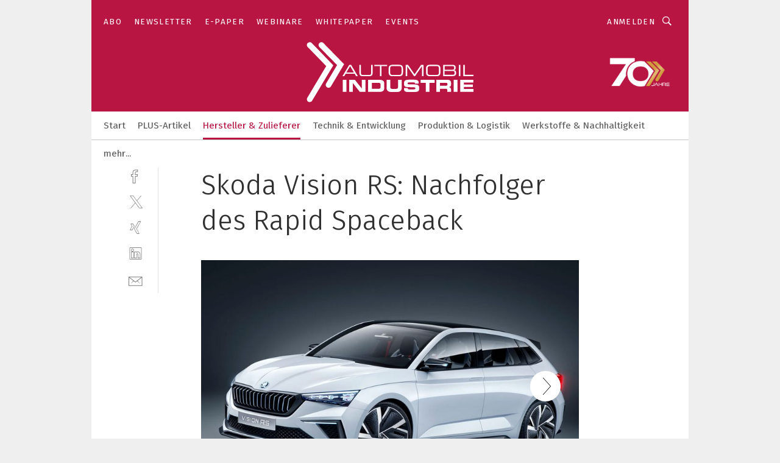

--- FILE ---
content_type: text/html; charset=UTF-8
request_url: https://www.automobil-industrie.vogel.de/skoda-vision-rs-nachfolger-des-rapid-spaceback-gal-762259/
body_size: 30407
content:
<!DOCTYPE html><html lang="de">
<head>
			<meta http-equiv="X-UA-Compatible" content="IE=edge">
	<meta http-equiv="Content-Type" content="text/html; charset=UTF-8">
<meta name="charset" content="utf-8">
<meta name="language" content="de">
<meta name="robots" content="INDEX,FOLLOW,NOODP">
<meta property="description" content="Skoda zeigt mit einer Studie, wie der Nachfolger des Rapid Spaceback aussehen wird.">
<meta property="og:description" content="Skoda zeigt mit einer Studie, wie der Nachfolger des Rapid Spaceback aussehen wird.">
<meta property="og:title" content="Skoda Vision RS: Nachfolger des Rapid Spaceback">
<meta property="og:image" content="https://cdn1.vogel.de/1Z7QahQ_b_wZXxhLQjyC2kS-iUA=/fit-in/300x300/filters:format(jpg):quality(80)/images.vogel.de/vogelonline/bdb/1465400/1465435/original.jpg">
<meta property="og:image:width" content="300">
<meta property="og:image:height" content="300">
<meta name="theme-color" content="#ffffff">
<meta name="msapplication-TileColor" content="#ffffff">
<meta name="apple-mobile-web-app-title" content="»Automobil Industrie«">
<meta name="application-name" content="»Automobil Industrie«">
<meta name="facebook-domain-verification" content="axmxs0ijw09z95kshxk6uwtohq32xb">	<meta name="viewport" content="width=device-width,initial-scale=1.0">
	<meta name="robots" content="max-snippet:-1, max-image-preview:large, max-video-preview:-1">

<title>Skoda Vision RS: Nachfolger des Rapid Spaceback ||  Bild 1 / 3</title>
<link href="https://www.automobil-industrie.vogel.de/skoda-vision-rs-nachfolger-des-rapid-spaceback-gal-762259/" rel="canonical">
<link href="https://cdn2.vogel.de/applications/16/scss/basic.css?v=1.075" media="screen,print" rel="stylesheet" type="text/css">
	<link rel="preconnect" href="https://cdn1.vogel.de/" crossorigin>
	<link rel="dns-prefetch" href="https://cdn1.vogel.de">
	<link rel="preconnect" href="https://cdn2.vogel.de/" crossorigin>
	<link rel="dns-prefetch" href="https://cdn2.vogel.de">
	<link rel="preconnect" href="https://c.delivery.consentmanager.net">
	<link rel="preconnect" href="https://cdn.consentmanager.net">
	<link rel="apple-touch-icon" sizes="180x180" href="/apple-touch-icon.png">
	<link rel="icon" type="image/png" sizes="192x192" href="/web-app-manifest-192x192.png">
	<link rel="icon" type="image/png" sizes="512x512" href="/web-app-manifest-512x512.png">
	<link rel="icon" type="image/png" sizes="96x96" href="/favicon-96x96.png">
	<link rel="icon" type="image/svg+xml" href="/favicon.svg">
	<link rel="shortcut icon" type="image/x-icon" href="/favicon.ico">
	<link rel="icon" type="image/x-icon" href="/favicon.ico">
	<link rel="alternate" href="/rss/news.xml"
	      type="application/rss+xml" title="RSS-Feed News">
	<link rel="alternate" href="/atom/news.xml"
	      type="application/atom+xml" title="ATOM-Feed News">

<script  src="https://cdn2.vogel.de/js/bundle.js?v=1.3"></script>
<script >
    //<!--
    window.gdprAppliesGlobally=true;if(!("cmp_id" in window)||window.cmp_id<1){window.cmp_id=28861}if(!("cmp_cdid" in window)){window.cmp_cdid="dad7ce8852c7"}if(!("cmp_params" in window)){window.cmp_params="&usedesign=37824"}if(!("cmp_host" in window)){window.cmp_host="b.delivery.consentmanager.net"}if(!("cmp_cdn" in window)){window.cmp_cdn="cdn.consentmanager.net"}if(!("cmp_proto" in window)){window.cmp_proto="https:"}if(!("cmp_codesrc" in window)){window.cmp_codesrc="1"}window.cmp_getsupportedLangs=function(){var b=["DE","EN","FR","IT","NO","DA","FI","ES","PT","RO","BG","ET","EL","GA","HR","LV","LT","MT","NL","PL","SV","SK","SL","CS","HU","RU","SR","ZH","TR","UK","AR","BS"];if("cmp_customlanguages" in window){for(var a=0;a<window.cmp_customlanguages.length;a++){b.push(window.cmp_customlanguages[a].l.toUpperCase())}}return b};window.cmp_getRTLLangs=function(){var a=["AR"];if("cmp_customlanguages" in window){for(var b=0;b<window.cmp_customlanguages.length;b++){if("r" in window.cmp_customlanguages[b]&&window.cmp_customlanguages[b].r){a.push(window.cmp_customlanguages[b].l)}}}return a};window.cmp_getlang=function(j){if(typeof(j)!="boolean"){j=true}if(j&&typeof(cmp_getlang.usedlang)=="string"&&cmp_getlang.usedlang!==""){return cmp_getlang.usedlang}var g=window.cmp_getsupportedLangs();var c=[];var f=location.hash;var e=location.search;var a="languages" in navigator?navigator.languages:[];if(f.indexOf("cmplang=")!=-1){c.push(f.substr(f.indexOf("cmplang=")+8,2).toUpperCase())}else{if(e.indexOf("cmplang=")!=-1){c.push(e.substr(e.indexOf("cmplang=")+8,2).toUpperCase())}else{if("cmp_setlang" in window&&window.cmp_setlang!=""){c.push(window.cmp_setlang.toUpperCase())}else{if(a.length>0){for(var d=0;d<a.length;d++){c.push(a[d])}}}}}if("language" in navigator){c.push(navigator.language)}if("userLanguage" in navigator){c.push(navigator.userLanguage)}var h="";for(var d=0;d<c.length;d++){var b=c[d].toUpperCase();if(g.indexOf(b)!=-1){h=b;break}if(b.indexOf("-")!=-1){b=b.substr(0,2)}if(g.indexOf(b)!=-1){h=b;break}}if(h==""&&typeof(cmp_getlang.defaultlang)=="string"&&cmp_getlang.defaultlang!==""){return cmp_getlang.defaultlang}else{if(h==""){h="EN"}}h=h.toUpperCase();return h};(function(){var n=document;var p=n.getElementsByTagName;var q=window;var f="";var b="_en";if("cmp_getlang" in q){f=q.cmp_getlang().toLowerCase();if("cmp_customlanguages" in q){for(var h=0;h<q.cmp_customlanguages.length;h++){if(q.cmp_customlanguages[h].l.toUpperCase()==f.toUpperCase()){f="en";break}}}b="_"+f}function g(i,e){var t="";i+="=";var s=i.length;var d=location;if(d.hash.indexOf(i)!=-1){t=d.hash.substr(d.hash.indexOf(i)+s,9999)}else{if(d.search.indexOf(i)!=-1){t=d.search.substr(d.search.indexOf(i)+s,9999)}else{return e}}if(t.indexOf("&")!=-1){t=t.substr(0,t.indexOf("&"))}return t}var j=("cmp_proto" in q)?q.cmp_proto:"https:";if(j!="http:"&&j!="https:"){j="https:"}var k=("cmp_ref" in q)?q.cmp_ref:location.href;var r=n.createElement("script");r.setAttribute("data-cmp-ab","1");var c=g("cmpdesign","");var a=g("cmpregulationkey","");var o=g("cmpatt","");r.src=j+"//"+q.cmp_host+"/delivery/cmp.php?"+("cmp_id" in q&&q.cmp_id>0?"id="+q.cmp_id:"")+("cmp_cdid" in q?"cdid="+q.cmp_cdid:"")+"&h="+encodeURIComponent(k)+(c!=""?"&cmpdesign="+encodeURIComponent(c):"")+(a!=""?"&cmpregulationkey="+encodeURIComponent(a):"")+(o!=""?"&cmpatt="+encodeURIComponent(o):"")+("cmp_params" in q?"&"+q.cmp_params:"")+(n.cookie.length>0?"&__cmpfcc=1":"")+"&l="+f.toLowerCase()+"&o="+(new Date()).getTime();r.type="text/javascript";r.async=true;if(n.currentScript&&n.currentScript.parentElement){n.currentScript.parentElement.appendChild(r)}else{if(n.body){n.body.appendChild(r)}else{var m=p("body");if(m.length==0){m=p("div")}if(m.length==0){m=p("span")}if(m.length==0){m=p("ins")}if(m.length==0){m=p("script")}if(m.length==0){m=p("head")}if(m.length>0){m[0].appendChild(r)}}}var r=n.createElement("script");r.src=j+"//"+q.cmp_cdn+"/delivery/js/cmp"+b+".min.js";r.type="text/javascript";r.setAttribute("data-cmp-ab","1");r.async=true;if(n.currentScript&&n.currentScript.parentElement){n.currentScript.parentElement.appendChild(r)}else{if(n.body){n.body.appendChild(r)}else{var m=p("body");if(m.length==0){m=p("div")}if(m.length==0){m=p("span")}if(m.length==0){m=p("ins")}if(m.length==0){m=p("script")}if(m.length==0){m=p("head")}if(m.length>0){m[0].appendChild(r)}}}})();window.cmp_addFrame=function(b){if(!window.frames[b]){if(document.body){var a=document.createElement("iframe");a.style.cssText="display:none";if("cmp_cdn" in window&&"cmp_ultrablocking" in window&&window.cmp_ultrablocking>0){a.src="//"+window.cmp_cdn+"/delivery/empty.html"}a.name=b;document.body.appendChild(a)}else{window.setTimeout(window.cmp_addFrame,10,b)}}};window.cmp_rc=function(h){var b=document.cookie;var f="";var d=0;while(b!=""&&d<100){d++;while(b.substr(0,1)==" "){b=b.substr(1,b.length)}var g=b.substring(0,b.indexOf("="));if(b.indexOf(";")!=-1){var c=b.substring(b.indexOf("=")+1,b.indexOf(";"))}else{var c=b.substr(b.indexOf("=")+1,b.length)}if(h==g){f=c}var e=b.indexOf(";")+1;if(e==0){e=b.length}b=b.substring(e,b.length)}return(f)};window.cmp_stub=function(){var a=arguments;__cmp.a=__cmp.a||[];if(!a.length){return __cmp.a}else{if(a[0]==="ping"){if(a[1]===2){a[2]({gdprApplies:gdprAppliesGlobally,cmpLoaded:false,cmpStatus:"stub",displayStatus:"hidden",apiVersion:"2.0",cmpId:31},true)}else{a[2](false,true)}}else{if(a[0]==="getUSPData"){a[2]({version:1,uspString:window.cmp_rc("")},true)}else{if(a[0]==="getTCData"){__cmp.a.push([].slice.apply(a))}else{if(a[0]==="addEventListener"||a[0]==="removeEventListener"){__cmp.a.push([].slice.apply(a))}else{if(a.length==4&&a[3]===false){a[2]({},false)}else{__cmp.a.push([].slice.apply(a))}}}}}}};window.cmp_gppstub=function(){var a=arguments;__gpp.q=__gpp.q||[];if(!a.length){return __gpp.q}var g=a[0];var f=a.length>1?a[1]:null;var e=a.length>2?a[2]:null;if(g==="ping"){return{gppVersion:"1.0",cmpStatus:"stub",cmpDisplayStatus:"hidden",apiSupport:[],currentAPI:"",cmpId:31}}else{if(g==="addEventListener"){__gpp.e=__gpp.e||[];if(!("lastId" in __gpp)){__gpp.lastId=0}__gpp.lastId++;var c=__gpp.lastId;__gpp.e.push({id:c,callback:f});return{eventName:"listenerRegistered",listenerId:c,data:true}}else{if(g==="removeEventListener"){var h=false;__gpp.e=__gpp.e||[];for(var d=0;d<__gpp.e.length;d++){if(__gpp.e[d].id==e){__gpp.e[d].splice(d,1);h=true;break}}return{eventName:"listenerRemoved",listenerId:e,data:h}}else{if(g==="hasSection"||g==="getSection"||g==="getField"||g==="getGPPString"){return null}else{__gpp.q.push([].slice.apply(a))}}}}};window.cmp_msghandler=function(d){var a=typeof d.data==="string";try{var c=a?JSON.parse(d.data):d.data}catch(f){var c=null}if(typeof(c)==="object"&&c!==null&&"__cmpCall" in c){var b=c.__cmpCall;window.__cmp(b.command,b.parameter,function(h,g){var e={__cmpReturn:{returnValue:h,success:g,callId:b.callId}};d.source.postMessage(a?JSON.stringify(e):e,"*")})}if(typeof(c)==="object"&&c!==null&&"__uspapiCall" in c){var b=c.__uspapiCall;window.__uspapi(b.command,b.version,function(h,g){var e={__uspapiReturn:{returnValue:h,success:g,callId:b.callId}};d.source.postMessage(a?JSON.stringify(e):e,"*")})}if(typeof(c)==="object"&&c!==null&&"__tcfapiCall" in c){var b=c.__tcfapiCall;window.__tcfapi(b.command,b.version,function(h,g){var e={__tcfapiReturn:{returnValue:h,success:g,callId:b.callId}};d.source.postMessage(a?JSON.stringify(e):e,"*")},b.parameter)}if(typeof(c)==="object"&&c!==null&&"__gppCall" in c){var b=c.__gppCall;window.__gpp(b.command,function(h,g){var e={__gppReturn:{returnValue:h,success:g,callId:b.callId}};d.source.postMessage(a?JSON.stringify(e):e,"*")},b.parameter,"version" in b?b.version:1)}};window.cmp_setStub=function(a){if(!(a in window)||(typeof(window[a])!=="function"&&typeof(window[a])!=="object"&&(typeof(window[a])==="undefined"||window[a]!==null))){window[a]=window.cmp_stub;window[a].msgHandler=window.cmp_msghandler;window.addEventListener("message",window.cmp_msghandler,false)}};window.cmp_setGppStub=function(a){if(!(a in window)||(typeof(window[a])!=="function"&&typeof(window[a])!=="object"&&(typeof(window[a])==="undefined"||window[a]!==null))){window[a]=window.cmp_gppstub;window[a].msgHandler=window.cmp_msghandler;window.addEventListener("message",window.cmp_msghandler,false)}};window.cmp_addFrame("__cmpLocator");if(!("cmp_disableusp" in window)||!window.cmp_disableusp){window.cmp_addFrame("__uspapiLocator")}if(!("cmp_disabletcf" in window)||!window.cmp_disabletcf){window.cmp_addFrame("__tcfapiLocator")}if(!("cmp_disablegpp" in window)||!window.cmp_disablegpp){window.cmp_addFrame("__gppLocator")}window.cmp_setStub("__cmp");if(!("cmp_disabletcf" in window)||!window.cmp_disabletcf){window.cmp_setStub("__tcfapi")}if(!("cmp_disableusp" in window)||!window.cmp_disableusp){window.cmp_setStub("__uspapi")}if(!("cmp_disablegpp" in window)||!window.cmp_disablegpp){window.cmp_setGppStub("__gpp")};
    //-->
</script>
<script >
    //<!--
    
				window.cmp_block_inline = true;
				window.cmp_block_unkown = false;
				window.cmp_block_sync = false;
				window.cmp_block_img = false;
				window.cmp_block_samedomain = false;
				window.cmp_setlang = "DE";
			
    //-->
</script>
<script  src="https://cdn2.vogel.de/js/vendors/touchswipe/jquery.touchswipe.min.js"></script>
<script type="text/plain" data-cmp-vendor="c5035" class="cmplazyload" data-cmp-block="contentpass">
    //<!--
    
                             
                     function isFirefox() {
                            return navigator.userAgent.toLowerCase().indexOf("firefox") >= 0;
                            }
                         $(document).ready(function () {
                         console.log(isFirefox());
                        var is_adblocker = false;
                        // keine Recht für Google
                        if (typeof adsBlocked == "undefined") {
                            function adsBlocked(callback) {
                                if (typeof __tcfapi != "undefined") {
                                    __tcfapi("addEventListener", 2, function (tcData, success) {
                                        var x = __tcfapi("getCMPData");
                                        if (
                                            "purposeConsents" in x &&
                                            "1" in x.purposeConsents && x.purposeConsents["1"] &&
                                            "vendorConsents" in x && "755" in x.vendorConsents && x.vendorConsents["755"]
                                        ) {
                                            if(isFirefox()){
                                            
                                                $req = fetch(new Request("https://pagead2.googlesyndication.com",{method:"HEAD",mode:"no-cors"}));
                                                $req.then(function (response) {
                                                    return response;
                                                }).then(function (response) {
                                                    callback(false);
                                                }).catch(function (exception) {
                                                    callback(true);
                                                });
                                            }
                                            else{
                                                var ADS_URL = "https://pagead2.googlesyndication.com/pagead/js/adsbygoogle.js";
                                                var xhr = new XMLHttpRequest();
                                                xhr.onreadystatechange = function () {
                                                    if (xhr.readyState == XMLHttpRequest.DONE) {
                                                        callback(xhr.status === 0 || xhr.responseURL !== ADS_URL);
                                                    }
                                                };
                                                xhr.open("HEAD", ADS_URL, true);
                                                xhr.send(null);
                                            }
                                           
                                            
                        
                                        } else {
                                            callback(true);
                                        }
                                    });
                                } else {
                                    callback(true);
                                }
                            }
                        }
                        // AdsBlocked - Funktion wird erst später geladen und auch nicht mit Contentpass!!!!
                        adsBlocked(function (blocked) {
                            is_adblocker = !!blocked ;
                            console.log(is_adblocker?"Ads blocked":"Ads not Blocked");
                            if (typeof __tcfapi != "undefined") {
                                __tcfapi("addEventListener", 2, function (tcData, success) {
                                    var cmpdata = __tcfapi("getCMPData");
                                    // Wenn keine Zustimmung für GoogleAds vorhanden ist
                                    if ((!success ||
                                            is_adblocker ||
                                            !("vendorConsents" in cmpdata) ||
                                            !("755" in cmpdata.vendorConsents) ||
                                            !(cmpdata.vendorConsents["755"])) && 
                                            (tcData.eventStatus === "tcloaded" || tcData.eventStatus === "useractioncomplete")
                                        ) {
                                        $.get("/wb/1/", function (OBJ_response) {
                                            if (OBJ_response.content) {
                                                var OBJ_element = document.createElement("div");
                                                $(OBJ_element).append(OBJ_response.content);
                                                $("body").prepend(OBJ_element.firstChild);
                                            }
                                        });
                                        $.get("/wb/2/", function (OBJ_response) {
                                            if (OBJ_response.content) {
                                                var OBJ_element_ref = document.getElementById("advertisement_06");
                                                var OBJ_element = document.createElement("div");
                                                $(OBJ_element).append(OBJ_response.content);
                                                OBJ_element_ref.append(OBJ_element.firstChild);
                                            }
                                        });
                                        $.get("/wb/3/", function (OBJ_response) {
                                            if (OBJ_response.content) {
                                                var OBJ_element_ref = document.getElementById("advertisement_04");
                                                var OBJ_element = document.createElement("div");
                                                $(OBJ_element).append(OBJ_response.content);
                                                OBJ_element_ref.append(OBJ_element.firstChild);
                                            }
                                        });
                                    }
                                    __tcfapi("removeEventListener", 2, function (success) {}, tcData.listenerId);
                                });
                            }
                        });
                        });
    //-->
</script>
	<!--[if lt IE 9]>
	<script>document.createElement("video");
	document.createElement("header");
	document.createElement("section");
	document.createElement("article");
	document.createElement("footer");</script>
	<![endif]-->

    <script type="text/plain" class="cmplazyload" data-cmp-vendor="755">
        const googleAdUrl = 'https://pagead2.googlesyndication.com/pagead/js/adsbygoogle.js';
        try {
            fetch(new Request(googleAdUrl)).catch(_ => dataLayer.push({'event':'AdBlocker'}));
        } catch (e) {
            dataLayer.push({'event':'AdBlocker'});
        }
    </script>
    <!-- truffle.one blockiert bis zum Consent -->
    <script type="text/plain" class="cmplazyload" data-cmp-vendor="c58464">
        var jss = document.getElementsByTagName("script");
        for (var j = jss.length; j >= 0; j--) {
            if (jss[j]) {
                if (jss[j].getAttribute("src") && jss[j].getAttribute("src").indexOf("api.truffle.one/static/getWebData.js") != -1) {
                    jss[j].parentNode.removeChild(jss[j]);
                }
            }
        }
        var t1_params = t1_params || [];
        t1_params.push(["118", "118"]);
        var t = document["createElement"]("script"), i;
        t["type"] = "text/javascript";
        t["src"] = window["location"]["href"]["split"]("/")[0] + "//api.truffle.one/static/getWebData.js";
        i = document["getElementsByTagName"]("script")[0];
        i["parentNode"]["insertBefore"](t, i);
    </script>
	
    <script class="cmplazyload" data-cmp-block="contentpass" data-cmp-vendor="755"
            data-cmp-src="https://securepubads.g.doubleclick.net/tag/js/gpt.js" type="text/plain"></script>

    <script type="text/plain" class="cmplazyload" data-cmp-vendor="755" data-cmp-block="contentpass">
        var googletag = googletag || {};
        googletag.cmd = googletag.cmd || [];
    </script>

            <!-- This nees to be 'text/plain' otherwise banners wont work -->
	    <!-- GPT -->
	    <script type="text/plain" class="cmplazyload" data-cmp-vendor="755" data-cmp-block="contentpass">

		    try
		    {
			    // Array anlegen fuer spaetere Speicherung
			    var ARR_unknown_slots = [];

			    googletag.cmd.push(function ()
			    {

				    // Client
				    var STR_client = "/2686/ai.vogel.de/hersteller_und_zulieferer_gallery";

                    // Groessen
                    var ARR_sizes = [{"type":"slot","size":[[960,252],[980,90],[728,90],[468,60],[1,1]],"mappings":[[[0,0],[1,1]],[[1025,0],[[960,252],[728,90],[468,60],[1,1]]],[[1300,0],[[960,252],[980,90],[728,90],[468,60],[1,1]]]],"id":"advertisement_01"},{"type":"slot","size":[[420,600],[300,600],[160,600],[1,1]],"mappings":[[[0,0],[1,1]],[[1025,0],[[420,600],[300,600],[160,600],[1,1]]]],"id":"advertisement_02"},{"type":"slot","size":[[161,600],[121,600],[1,1]],"mappings":[[[0,0],[1,1]],[[1025,0],[[161,600],[121,600],[1,1]]]],"id":"advertisement_03"},{"type":"slot","size":[[1180,250],[960,250],[728,91],[301,630],[301,330],[301,280],[301,180]],"mappings":[[[0,0],[[301,180],[301,280],[1,1]]],[[1025,0],[[960,250],[728,91],[1,1]]],[[1541,0],[[1180,250],[960,250],[728,91],[1,1]]]],"id":"advertisement_04"},{"type":"slot","size":[[300,631],[300,630],[300,331],[300,330],[300,281],[300,280],[1,1]],"mappings":[[[0,0],[[300,631],[300,630],[300,331],[300,330],[300,281],[300,280],[1,1]]]],"id":"advertisement_06"}];

                    // Groessen durchlaufen
                    for (var INT_i = 0; INT_i < ARR_sizes.length; INT_i++) {

                        // Mapping vorhanden
                        if (ARR_sizes[INT_i].mappings) {

                            // Mappings durchlaufen
                            var OBJ_size_mapping = googletag.sizeMapping();
                            for (var INT_j = 0; INT_j < ARR_sizes[INT_i].mappings.length; INT_j++) {
                                OBJ_size_mapping.addSize(ARR_sizes[INT_i].mappings[INT_j][0], ARR_sizes[INT_i].mappings[INT_j][1]);
                            } // end for

                        } // end if

                        // Typen
                        switch (ARR_sizes[INT_i].type) {

                            // Slot:
                            case "slot":
                                googletag
                                    .defineSlot(STR_client, ARR_sizes[INT_i].size, ARR_sizes[INT_i].id)
                                    .defineSizeMapping(OBJ_size_mapping.build())
                                    .setCollapseEmptyDiv(true, true)
                                    .addService(googletag.pubads());
                                console.debug("Ad Slot " + ARR_sizes[INT_i].id + " created " );
                                break;
                                
                            //Fluid
                            case "fluid":
                                googletag
                                    .defineSlot(ARR_sizes[INT_i].path, ARR_sizes[INT_i].size, ARR_sizes[INT_i].id)
                                    .setCollapseEmptyDiv(true, true)
                                    .addService(googletag.pubads());
                                console.debug("Ad Slot " + ARR_sizes[INT_i].id + " created ");
                                break;

                            default:
	                            console.debug("Ad Slot unknown");

                        } // end switch

                    } // end for
console.debug("hier beginnt targeting 'wallpaper'");
	                // Banner aktivieren
	                googletag.pubads().setTargeting("kw", 'wallpaper');
console.debug("hier targeting ende 'wallpaper'");
console.debug("slotRequested anfang");
	                googletag.pubads().addEventListener("slotRequested", function (event)
	                {
		                // Nachricht in Konsole
		                console.debug("Ad Slot " + event.slot.getSlotElementId() + " requested");
	                });

                    googletag.pubads().addEventListener("slotResponseReceived", function (event) {
                        // Nachricht in Konsole
                        console.debug("Ad Slot " + event.slot.getSlotElementId() + " response received");
                    });
                    googletag.pubads().addEventListener("slotRenderEnded", function (event) {

                        try {

                            // Creative geladen
                            if (
                                //typeof event.creativeId !== "undefined" && event.creativeId !== null &&
                                typeof event.slot !== "undefined"
                            ) {

                                // Slot nicht leer
                                if (!event.isEmpty) {

                                    // Nachricht in Konsole
                                    console.debug("Ad Slot " + event.slot.getSlotElementId() + " rendered");
                                    
                                    // Slot als jQuery Objekt speichern
                                    var OBJ_slot = $("div#" + event.slot.getSlotElementId());

                                    // Slot einblenden (falls ausgeblendet)
                                    OBJ_slot.show();
                                    
                                    // Eigene Slots durchlaufen (keine Manipulation von z.B. BusinessAd)
                                    var BOO_found = false;

                                    for (var INT_i = 0; INT_i < ARR_sizes.length; INT_i++) {

                                        // Slot bekannt
                                        if (event.slot.getSlotElementId() === ARR_sizes[INT_i].id) {

                                            // Element gefunden
                                            BOO_found = true;
                                         
                                            // iFrame
                                            var OBJ_iframe = OBJ_slot.find("iframe");


                                            // Kein iFrame, aber Tracking-Pixel
                                            if (
                                                OBJ_slot.find("ins>ins").length > 0 &&
                                                OBJ_slot.find("ins>ins").height() === 1
                                            ) {

                                                // Slot ausblenden
                                                OBJ_slot.hide();

                                                // Nachricht in Konsole
                                                console.debug("Ad Slot " + event.slot.getSlotElementId() +
                                                    " hidden (ins)");

                                            }
                                            // iFrame vorhanden
                                            else if (OBJ_iframe.length > 0) {
                                                // iFrame
                                                var OBJ_iframe_content = OBJ_iframe.contents();

                                                // Tracking-Pixel nicht vorhanden
                                                if (
                                                    (
                                                        OBJ_iframe_content.find("body>img").length === 0 ||
                                                        OBJ_iframe_content.find("body>img").height() > 1
                                                    ) &&
                                                    (
                                                        OBJ_iframe_content.find("body>div>img").length ===
                                                        0 ||
                                                        OBJ_iframe_content.find("body>div>img").height() >
                                                        1
                                                    ) &&
                                                    OBJ_iframe_content.find("body>div>amp-pixel").length ===
                                                    0 &&
                                                    OBJ_iframe_content.find("body>amp-pixel").length === 0
                                                ) {
                                                    let native_ad = OBJ_iframe_content.find(".native-ad").length;
                                                    
                                                    // Background transparent im iFrame
                                                    OBJ_iframe_content.find("head").append('<style type="text/css">body{background: transparent !important;}</style>');

                                                    if(native_ad == 1){

                                                        // Stylesheet ebenfalls in iFrame kopieren
                                                        var STR_stylesheet = "https://cdn2.vogel.de/applications/16/scss/native-ads.css?v=0.19";
                                                        OBJ_iframe_content.find("head").append($("<link/>", {
                                                            rel: "stylesheet",
                                                            href: STR_stylesheet,
                                                            type: "text/css"
                                                        }));
                                                         // CSS-Klasse der Buchung nach aussen uebertragen (nur div)
                                                        OBJ_slot.find("div:first").addClass(
                                                            OBJ_iframe_content.find(".native-ad").attr("class")
                                                        );
                                                        // Klasse in Iframe löschen
                                                        OBJ_iframe_content.find(".native-ad").attr("class","");
    
                                                        OBJ_slot.find("div:first").addClass(
                                                        OBJ_iframe_content.find("body>div>article:not(#whitespace_click)").attr("class")
                                                        );

                                                        OBJ_slot.find("div:first").addClass(
                                                        OBJ_iframe_content.find("body>article:not(#whitespace_click)").attr("class")
                                                        );
                                                    OBJ_iframe_content.find("body>div>article:not(#whitespace_click)").attr("class", "");
                                                    OBJ_iframe_content.find("body>article:not(#whitespace_click)").attr("class", "");
    
                                                        // Nachricht in Konsole
                                                        console.debug("Ad Slot " + event.slot.getSlotElementId() +
                                                            " manipulated: native-ad");

                                                    }else{
                                                    let infClasses = ".lb728, .fs468, .sky, .ca300, .hs2, .sky_hs2, .hs1_160, .hs1_120, .sky_hs1,.sky_hs2, .billboard,.sky_bg980_r,.bb399, .sky, .sky_left, .billboard_inText,.sky_second_160,.sky_second_161,.sky_fixed,.bg_lb, .wall_lb";
                                                    // CSS-Klasse der Buchung nach aussen uebertragen (nur div)
                                                    OBJ_slot.find("div:first").addClass(
                                                        OBJ_iframe_content.find(infClasses).attr("class")
                                                    );
                                                    // Nach Außen übertragene Klasse entfernen
                                                    OBJ_iframe_content.find(infClasses).attr("class", "");
                                               
                                                    // Style und whitespace_click muss mit raus fuer brandgate
                                                    OBJ_iframe_content.find("body>style:first").clone().insertBefore(OBJ_slot.find("div:first"));
                                                    OBJ_iframe_content.find("div#whitespace_click").css('height', '100%');
                                                    OBJ_iframe_content.find("div#whitespace_click").insertBefore(OBJ_slot.find("div:first"));


                                                    // Nachricht in Konsole
                                                    console.debug("Ad Slot " + event.slot.getSlotElementId() +
                                                        " manipulated no native-ad");
                                                    }
                                                    
                                                    
                                                } else {

                                                    // Slot ausblenden
                                                    OBJ_iframe.hide();

                                                    // Nachricht in Konsole
                                                    console.debug("Ad Slot " + event.slot.getSlotElementId() +
                                                        " hidden (iframe img/amp-pixel)");

                                                } // end if

                                            }
                                            // Kein iFrame, aber Tracking-Pixel
                                            else if (OBJ_slot.find("img").height() === 1) {

                                                // Slot ausblenden
                                                OBJ_slot.hide();

                                                // Nachricht in Konsole
                                                console.debug("Ad Slot " + event.slot.getSlotElementId() +
                                                    " hidden (img)");

                                            } // end if

                                        } // end if

                                    } // end for

                                    // Slot nicht gefunden
                                    if (!BOO_found) {

                                        // Slot merken, ausblenden und Nachrichten in Konsole
                                        var STR_ba_id = event.slot.getSlotElementId();

                                        setTimeout(function () {
                                            var OBJ_ba = $("#" + STR_ba_id);
                                            if (
                                                OBJ_ba.is(":visible") === false ||
                                                OBJ_ba.is(":hidden") === true
                                            ) {
                                                ARR_unknown_slots.push(STR_ba_id);
                                                console.debug("Ad Slot " + STR_ba_id + " unknown empty");
                                            } else {
                                                console.debug("Ad Slot " + STR_ba_id + " unkown");
                                            }
                                        }, 500);

                                    } // end if

                                } else {
                                    // Entfernen von nicht gerenderten Werbeanzeigen, damit Darstellung in Zweierelement passt
									let adElement = document.getElementById(event.slot.getSlotElementId());
									
									if (adElement && adElement.parentNode) {
									    let parentNodeOfAdDiv = adElement.parentNode;
									
									    if (
									        parentNodeOfAdDiv.tagName === "SECTION" &&
									        parentNodeOfAdDiv.getAttribute("data-section-id") &&
									        parentNodeOfAdDiv.getAttribute("data-section-id").includes("section_advertisement")
									    ) {
									        parentNodeOfAdDiv.remove();
									    }
									}
                                } // end if

                            } // end if

                        } catch (OBJ_err) {
                            console.debug(OBJ_err);
                        }

                    });
                    
                     							console.debug("ABA_CLIENT_ENABLED is true");
                            if (typeof t1_aba === "function") {
                                try {
                                    // Versuche, t1_aba aufzurufen
                                    t1_aba(googletag, function(updatedGoogletag) {
                                        // enableSingleRequest und enableServices aufrufen, nachdem die Anfrage abgeschlossen ist
                                        updatedGoogletag.pubads().enableSingleRequest();
                                        updatedGoogletag.enableServices();
                                        console.log("T1: GPT enabled after ABA targeting.");
                                        console.debug("Slots created");
                                        googletag = updatedGoogletag;
                                        initDisplay();
                                    });
                                } catch (error) {
                                    // Fallback im Fehlerfall des t1_aba-Aufrufs
                                    console.log("T1: Error calling t1_aba: ", error);
                                    googletag.pubads().enableSingleRequest();
                                    googletag.enableServices();
                                    console.debug("Slots created");
                                    initDisplay();
                                }
                            } else {
                                // Wenn t1_aba nicht definiert ist, enableServices direkt aufrufen
                                console.log("T1: t1_aba not defined");
                                googletag.pubads().enableSingleRequest();
                                googletag.enableServices();
                                console.debug("Slots created");
                                initDisplay();
                            }
                        
           
                  
                    });
        
                    } catch (OBJ_err) {
                        // Nix
                        console.warn("Ad Error - define /2686/ai.vogel.de/hersteller_und_zulieferer_gallery");
            } // end try
        </script>
                <script type="text/plain" class="cmplazyload" data-cmp-vendor="755" data-cmp-block="contentpass">
            function displaydfp() {
                try {
                    googletag.cmd.push(
                        function () {
                            let d = [];
                            window.googletag.pubads().getSlots().forEach(function(element){
                                if ($("#" + element.getSlotId().getDomId()).length === 0) {
                                    d.push(element.getSlotId().getDomId());
                                } else {
                                    googletag.display(element.getSlotId().getDomId());
                                }
                            });
                            console.debug("all Slots displayed");
                            console.debug({"not used Slots": d});
                        });
                } catch (e) {
                    console.debug(e);
                }
            }
            
            function initDisplay(){
                  if (document.readyState === 'loading') {
                    document.addEventListener('DOMContentLoaded', displaydfp);
                } else {
                    displaydfp();
                }
            }

        </script>
    		<!-- BusinessAd -->
		<script>
			var Ads_BA_ADIDsite = "automobil-industrie.vogel.de";
			var Ads_BA_ADIDsection = "themen";//bzw. passende Rubrik
			var Ads_BA_keyword = "";
		</script>
	    <script
			    class="cmplazyload" data-cmp-vendor="755" type="text/plain" data-cmp-block="contentpass" id="ba_script" onload="notifyBA()"
			    src="about:blank" data-cmp-src="https://storage.googleapis.com/ba_utils/automobil-industrie.vogel.de.js"></script>
	    <script  class="cmplazyload" data-cmp-vendor="755" type="text/plain" data-cmp-block="contentpass">
		    function notifyBA(){
                window.dispatchEvent(new Event("__baCMPReady"));
            }
	    </script>
        <style>
            #Ads_BA_CAD2::before, #Ads_BA_CAD::before {
                content:"Anzeige";
                text-align:center;
                margin-bottom:6px;
                font-size:10px;
                display:block;
            }
        </style>
    
		<!-- GTM Vars -->
	<script>
		var dataLayer = [
			{
				"environment": "production", // Umgebung
				"id": "16", // App-ID
                                				"content_type": "artikelgalerie",
                                                				"logged_in": false, // User is logged in
				"accessToPaid": false, // Access paid
								"dimension1": "ai:artikelgalerie:762259 skoda-vision-rs-nachfolger-des-rapid-spaceback--bild-1-3", // Shortcut:Type:ID
								"dimension2": "ai:themen:hersteller_und_zulieferer", // Shortcut:"themen":Channel
				"dimension4": "762259", // Content-ID
				"dimension7": "/skoda-vision-rs-nachfolger-des-rapid-spaceback-gal-762259/", // URL
																
			}
		];
	</script>
</head>
<body data-infinity-id="default" data-infinity-type="layout">
<!-- No Bookmark-layer -->    <!-- GTM Code -->
    <noscript>
        <iframe src="https://www.googletagmanager.com/ns.html?id=GTM-MJGC2MD"
                height="0" width="0" style="display:none;visibility:hidden"></iframe>
    </noscript>
    <!-- Automatisches Blockieren vom CMP vermeiden -->
    <script type="text/plain" class="cmplazyload" data-cmp-vendor="s905"  data-cmp-block="contentpass" >(function (w, d, s, l, i)
		{
			w[l] = w[l] || [];
			w[l].push({
				'gtm.start':
					new Date().getTime(), event: 'gtm.js'
			});
			var f = d.getElementsByTagName(s)[0],
				j = d.createElement(s), dl = l != 'dataLayer' ? '&l=' + l : '';
			j.async = true;
			j.src =
				'https://www.googletagmanager.com/gtm.js?id=' + i + dl;
			f.parentNode.insertBefore(j, f);
		})(window, document, 'script', 'dataLayer', 'GTM-MJGC2MD');
	</script>
	<!-- GA Code: no config found -->

<!-- No Jentis --><!-- No Jentis Datalayer -->		<div id="advertisement_01" class="cmplazyload gpt inf-leaderboard" data-cmp-vendor="755"
         data-ad-id="advertisement_01" data-infinity-type="ad" data-infinity-id="v1/advertisement_01">
	</div>
    		<div id="advertisement_02" class="cmplazyload gpt " data-cmp-vendor="755"
         data-ad-id="advertisement_02" data-infinity-type="ad" data-infinity-id="v1/advertisement_02">
	</div>
	    	<div id="advertisement_03" class="cmplazyload gpt " data-cmp-vendor="755"
         data-ad-id="advertisement_03" data-infinity-type="ad" data-infinity-id="v1/advertisement_03">
	</div>
    		<div id="advertisement_11" class="cmplazyload gpt " data-cmp-vendor="755"
         data-ad-id="advertisement_11" data-infinity-type="ad" data-infinity-id="v1/advertisement_11">
	</div>
		<div id="advertisement_12" class="cmplazyload gpt " data-cmp-vendor="755"
         data-ad-id="advertisement_12" data-infinity-type="ad" data-infinity-id="v1/advertisement_12">
	</div>
<div class="inf-website">
	<div id="mainwrapper" class="inf-wrapper">
		<section class="inf-mainheader" data-hj-ignore-attributes>
	<div class="inf-mainheader__wrapper">
		<div class="inf-icon inf-icon--menu inf-mainheader__menu-icon"></div>
		
				
<ul class="inf-servicenav">
    	<a class="inf-btn inf-btn--small inf-btn--info inf-servicenav__btn" title="AI+ gratis testen"
	   href="https://www.automobil-industrie.vogel.de/abo/" style="display: none">AI+ gratis testen</a>
    			<li class="inf-servicenav__item ">
				<a class=" inf-servicenav__link inf-flex inf-flex--a-center" title="&#xBB;Automobil&#x20;Industrie&#xAB;&#x20;Abo&#x20;&#x2013;&#x20;W&#xE4;hlen&#x20;Sie&#x20;Ihr&#x20;passendes&#x20;Abo" rel="noopener"
                   href="&#x2F;abo&#x2F;" target="_self" id="menu-page_60f5920dac117">

                    					<span class="inf-servicenav__item-name">
                    Abo                    </span>
                    				</a>
			</li>
        			<li class="inf-servicenav__item ">
				<a class=" inf-servicenav__link inf-flex inf-flex--a-center" title="Automobil-Industrie.de&#x20;-&#x20;Newsletter&#x20;" rel="noopener"
                   href="&#x2F;newsletter&#x2F;anmeldungen&#x2F;" target="_self" id="menu-page_5fd0d7fbb60db">

                    					<span class="inf-servicenav__item-name">
                    Newsletter                    </span>
                    				</a>
			</li>
        			<li class="inf-servicenav__item ">
				<a class=" inf-servicenav__link inf-flex inf-flex--a-center" title="E-Paper" rel="noopener"
                   href="&#x2F;e-paper&#x2F;" target="_self" id="menu-page_5d370e03ebdf2">

                    					<span class="inf-servicenav__item-name">
                    E-Paper                    </span>
                    				</a>
			</li>
        			<li class="inf-servicenav__item ">
				<a class=" inf-servicenav__link inf-flex inf-flex--a-center" title="Webinare" rel="noopener"
                   href="&#x2F;webinare&#x2F;" target="_self" id="menu-page_5d0ca792dd7c7">

                    					<span class="inf-servicenav__item-name">
                    Webinare                    </span>
                    				</a>
			</li>
        			<li class="inf-servicenav__item ">
				<a class=" inf-servicenav__link inf-flex inf-flex--a-center" title="Whitepaper" rel="noopener"
                   href="&#x2F;whitepaper&#x2F;" target="_self" id="menu-page_5d0ca73c93d7e">

                    					<span class="inf-servicenav__item-name">
                    Whitepaper                    </span>
                    				</a>
			</li>
        			<li class="inf-servicenav__item ">
				<a class=" inf-servicenav__link inf-flex inf-flex--a-center" title="Events" rel="noopener"
                   href="&#x2F;event&#x2F;" target="_self" id="menu-page_6792374c4936d">

                    					<span class="inf-servicenav__item-name">
                    Events                    </span>
                    				</a>
			</li>
        </ul>

		<div class="inf-mobile-menu">
			<img alt="Mobile-Menu" title="Mobile Menu" class="inf-mobile-menu__dropdown-arrow" src="https://cdn2.vogel.de/img/arrow_dropdown.svg">

			<form action="/suche/"
			      method="get"
			      class="inf-mobile-search">
				<label> <input type="text" placeholder="Suchbegriff eingeben"
				               class="inf-form-input-text inf-mobile-search__input" name="k"> </label>
				<button type="submit" id="search_submit_header-mobile" class="inf-icon inf-icon--search inf-mobile-search__button">
				</button>
			</form>
			
						<div class="inf-mobile-menu__cta-btn-wrapper">
								<a class="inf-btn inf-btn--info inf-full-width" title="AI+ gratis testen"
				   href="https://www.automobil-industrie.vogel.de/abo/" style="display: none">AI+ gratis testen</a>
			</div>
			
						<ul class="inf-mobile-menu__content inf-mobile-menu__content--servicenav">
				<li class="inf-mobile-menu__item					"
			    id="page_60f5920dac117-mobile">
				
								<a title="&#xBB;Automobil&#x20;Industrie&#xAB;&#x20;Abo&#x20;&#x2013;&#x20;W&#xE4;hlen&#x20;Sie&#x20;Ihr&#x20;passendes&#x20;Abo"
				   href="&#x2F;abo&#x2F;"
					target="_self" rel="noopener"                   class="inf-mobile-menu__link"
                   id="menu-page_60f5920dac117-mobile">
					Abo				</a>
				
				
								
			</li>
					<li class="inf-mobile-menu__item					"
			    id="page_5fd0d7fbb60db-mobile">
				
								<a title="Automobil-Industrie.de&#x20;-&#x20;Newsletter&#x20;"
				   href="&#x2F;newsletter&#x2F;anmeldungen&#x2F;"
					target="_self" rel="noopener"                   class="inf-mobile-menu__link"
                   id="menu-page_5fd0d7fbb60db-mobile">
					Newsletter				</a>
				
				
								
			</li>
					<li class="inf-mobile-menu__item					"
			    id="page_5d370e03ebdf2-mobile">
				
								<a title="E-Paper"
				   href="&#x2F;e-paper&#x2F;"
					target="_self" rel="noopener"                   class="inf-mobile-menu__link"
                   id="menu-page_5d370e03ebdf2-mobile">
					E-Paper				</a>
				
				
								
			</li>
					<li class="inf-mobile-menu__item					"
			    id="page_5d0ca792dd7c7-mobile">
				
								<a title="Webinare"
				   href="&#x2F;webinare&#x2F;"
					target="_self" rel="noopener"                   class="inf-mobile-menu__link"
                   id="menu-page_5d0ca792dd7c7-mobile">
					Webinare				</a>
				
				
								
			</li>
					<li class="inf-mobile-menu__item					"
			    id="page_5d0ca73c93d7e-mobile">
				
								<a title="Whitepaper"
				   href="&#x2F;whitepaper&#x2F;"
					target="_self" rel="noopener"                   class="inf-mobile-menu__link"
                   id="menu-page_5d0ca73c93d7e-mobile">
					Whitepaper				</a>
				
				
								
			</li>
					<li class="inf-mobile-menu__item					"
			    id="page_6792374c4936d-mobile">
				
								<a title="Events"
				   href="&#x2F;event&#x2F;"
					target="_self" rel="noopener"                   class="inf-mobile-menu__link"
                   id="menu-page_6792374c4936d-mobile">
					Events				</a>
				
				
								
			</li>
		</ul>
			
			<ul class="inf-mobile-menu__content">
				<li class="inf-mobile-menu__item					"
			    id="home-mobile">
				
								<a title="Automobil-Industrie.de&#x20;&#x2013;&#x20;Die&#x20;Fachmedienmarke&#x20;der&#x20;Branche"
				   href="&#x2F;"
					target="_self" rel="noopener"                   class="inf-mobile-menu__link"
                   id="menu-home-mobile">
									</a>
				
				
								
			</li>
					<li class="inf-mobile-menu__item					"
			    id="page_5ff311e63d44f-mobile">
				
								<a title="PLUS-Artikel"
				   href="&#x2F;plus&#x2F;"
					target="_self" rel="noopener"                   class="inf-mobile-menu__link"
                   id="menu-page_5ff311e63d44f-mobile">
					PLUS-Artikel				</a>
				
				
								
			</li>
					<li class="inf-mobile-menu__item					 inf-mobile-menu__item--active"
			    id="page_6E49470C-3F49-41E6-A3DA5EAA4173AF21-mobile">
				
								<a title="Automobil-Industrie.de&#x20;-&#x20;Hersteller&#x20;und&#x20;Zulieferer"
				   href="&#x2F;hersteller_und_zulieferer&#x2F;"
					target="_self" rel="noopener"                   class="inf-mobile-menu__link inf-mobile-menu__link--active"
                   id="menu-page_6E49470C-3F49-41E6-A3DA5EAA4173AF21-mobile">
					Hersteller &amp; Zulieferer				</a>
				
				
								
			</li>
					<li class="inf-mobile-menu__item					"
			    id="page_898FFBB0-D48B-4FBD-A52C35D9FF4EA7A5-mobile">
				
								<a title="Automobil-Industrie.de&#x20;-&#x20;Technik&#x20;und&#x20;Entwicklung"
				   href="&#x2F;technik_und_entwicklung&#x2F;"
					target="_self" rel="noopener"                   class="inf-mobile-menu__link"
                   id="menu-page_898FFBB0-D48B-4FBD-A52C35D9FF4EA7A5-mobile">
					Technik &amp; Entwicklung				</a>
				
				
								
			</li>
					<li class="inf-mobile-menu__item					"
			    id="page_961756D1-5056-9378-5BE2146AF37CEFE5-mobile">
				
								<a title="Automobil-Industrie.de&#x20;-&#x20;Produktion&#x20;und&#x20;Logistik"
				   href="&#x2F;produktion_und_logistik&#x2F;"
					target="_self" rel="noopener"                   class="inf-mobile-menu__link"
                   id="menu-page_961756D1-5056-9378-5BE2146AF37CEFE5-mobile">
					Produktion &amp; Logistik				</a>
				
				
								
			</li>
					<li class="inf-mobile-menu__item					"
			    id="page_2C484EE6-93BC-4EEF-9652E4E8BE4AD5D2-mobile">
				
								<a title="Automobil-Industrie.de&#x20;-&#x20;Leichtbau&#x20;und&#x20;Karosserie"
				   href="&#x2F;werkstoffe-nachhaltigkeit&#x2F;"
					target="_self" rel="noopener"                   class="inf-mobile-menu__link"
                   id="menu-page_2C484EE6-93BC-4EEF-9652E4E8BE4AD5D2-mobile">
					Werkstoffe &amp; Nachhaltigkeit				</a>
				
				
								
			</li>
					<li class="inf-mobile-menu__item					"
			    id="page_5d370dc1ee3da-mobile">
				
								<a title="Unternehmens&#xFC;bersicht&#x20;auf&#x20;Automobil&#x20;Industrie"
				   href="&#x2F;Unternehmen&#x2F;"
					target="_self" rel="noopener"                   class="inf-mobile-menu__link"
                   id="menu-page_5d370dc1ee3da-mobile">
					Unternehmensprofile				</a>
				
				
								
			</li>
		</ul>
		</div>

		<span class="inf-mobile-menu-mask"></span>
		<div class="inf-logo">
			<a class="inf-logo__link" href="/"> <img class="inf-logo__img-base" id="exit--header-logo" alt="Logo" src="https://cdn2.vogel.de/applications/16/img/logo.svg"> <img class="inf-logo__img-mini" alt="Logo" src="https://cdn2.vogel.de/applications/16/img/logo_mini.svg"> </a>
		</div>
		
		<a class="inf-mainheader__wrapper-secondlogolink" href="/jubilaeum/" style="top: auto; bottom: 86px; right: 30px;">
  <img class="inf-mainheader__secondlogo" alt="Secondlogo" src="https://p7i.vogel.de/wcms/67/ac/67ac612dc847e/70-jahre-ai.png">
</a>
		
		<ul class="inf-mainnav">
				<li class="inf-mainnav__item" id="home">
				
								<a title="Automobil-Industrie.de&#x20;&#x2013;&#x20;Die&#x20;Fachmedienmarke&#x20;der&#x20;Branche"
				   href="&#x2F;"
					
				   target="_self"
				   
				   rel="noopener"
				   
                   class="&#x20;inf-mainnav__link"
                   id="menu-home">
									</a>
				
											</li>
					<li class="inf-mainnav__item inf-mainnav__item--with-flyout" id="page_5ff311e63d44f">
				
								<a title="PLUS-Artikel"
				   href="&#x2F;plus&#x2F;"
					
				   target="_self"
				   
				   rel="noopener"
				   
                   class="&#x20;inf-mainnav__link"
                   id="menu-page_5ff311e63d44f">
					PLUS-Artikel				</a>
				
													
										<div class="inf-subnav inf-flex inf-subnav--articles-only" style="display:none;">
						
																		
												<div class="inf-subnav__wrapper">
	<div class="inf-section-title inf-subnav__title">
        Aktuelle Beiträge aus <span>"PLUS-Artikel"</span>
	</div>
	<div class="inf-flex" data-infinity-type="partial" data-infinity-id="layout/partials/menu/head/items">
        				<div class="inf-teaser   inf-teaser--vertical"
				         data-content-id="a648ce8c8d30e2a9ea423583ac45c53b" data-infinity-type="partial"
				         data-infinity-id="layout/menu/head/items">
                    						<figure class="inf-teaser__figure inf-teaser__figure--vertical">
							<a href="/benchmark-modelle-fuer-smarte-fahrwerke-chassis-a-a648ce8c8d30e2a9ea423583ac45c53b/">
								<picture class="inf-imgwrapper inf-imgwrapper--169">
									<source type="image/webp"
									        srcset="https://cdn1.vogel.de/0VjUeusBtkuCAtLQZ78GPli8Ebs=/288x162/filters:quality(1)/cdn4.vogel.de/infinity/white.jpg"
									        data-srcset="https://cdn1.vogel.de/vFsYLpbLzrZigCoxjPvdrzwlA0M=/288x162/smart/filters:format(webp):quality(80)/p7i.vogel.de/wcms/a2/03/a2037ddcba798e63721af3f464663fbf/2026-01-06-pi-zf-ces-overall-03-chassis2-0-3840x2159v1.jpeg 288w, https://cdn1.vogel.de/uCkNjkQHT-1932F_Hx8Fs79qU0Q=/576x324/smart/filters:format(webp):quality(80)/p7i.vogel.de/wcms/a2/03/a2037ddcba798e63721af3f464663fbf/2026-01-06-pi-zf-ces-overall-03-chassis2-0-3840x2159v1.jpeg 576w">
									<source srcset="https://cdn1.vogel.de/0VjUeusBtkuCAtLQZ78GPli8Ebs=/288x162/filters:quality(1)/cdn4.vogel.de/infinity/white.jpg"
									        data-srcset="https://cdn1.vogel.de/bSJItK8Wk7vXvCoSslA4bzB3-nc=/288x162/smart/filters:format(jpg):quality(80)/p7i.vogel.de/wcms/a2/03/a2037ddcba798e63721af3f464663fbf/2026-01-06-pi-zf-ces-overall-03-chassis2-0-3840x2159v1.jpeg 288w, https://cdn1.vogel.de/kzFtGttDPEyMQKkocZr2QF2z5UQ=/576x324/smart/filters:format(jpg):quality(80)/p7i.vogel.de/wcms/a2/03/a2037ddcba798e63721af3f464663fbf/2026-01-06-pi-zf-ces-overall-03-chassis2-0-3840x2159v1.jpeg 576w">
									<img data-src="https://cdn1.vogel.de/bSJItK8Wk7vXvCoSslA4bzB3-nc=/288x162/smart/filters:format(jpg):quality(80)/p7i.vogel.de/wcms/a2/03/a2037ddcba798e63721af3f464663fbf/2026-01-06-pi-zf-ces-overall-03-chassis2-0-3840x2159v1.jpeg"
									     src="https://cdn1.vogel.de/0VjUeusBtkuCAtLQZ78GPli8Ebs=/288x162/filters:quality(1)/cdn4.vogel.de/infinity/white.jpg"
									     class="inf-img lazyload"
									     alt="Künftige aktive Fahrwerksysteme nutzen Sensordaten plus KI, um Geräusche zu reduzieren und das Chassis vorab auf die Fahrbahnzustände einzustellen. (Bild: ZF Group)"
									     title="Künftige aktive Fahrwerksysteme nutzen Sensordaten plus KI, um Geräusche zu reduzieren und das Chassis vorab auf die Fahrbahnzustände einzustellen. (Bild: ZF Group)"
									/>
								</picture>
							</a>
						</figure>
                    					<header class="inf-teaser__header">
                        <!-- data-infinity-type="partial" data-infinity-id="content/flag/v1" -->


                        							<div class="inf-subhead-3 inf-text-hyphens inf-subnav__subhead">
                                									<img class="inf-iconflag"
									     src="https://cdn2.vogel.de/applications/16/img/icon_plus.svg"
									     alt="">
                                                                    Fahrwerk                                							</div>
                        						<div class="inf-headline-3 inf-subnav__headline">
							<a href="/benchmark-modelle-fuer-smarte-fahrwerke-chassis-a-a648ce8c8d30e2a9ea423583ac45c53b/">
                                Chinesisches Institut bennent drei Benchmark-Modelle für smarte Fahrwerke							</a>
						</div>
					</header>
				</div>
                				<div class="inf-teaser   inf-teaser--vertical"
				         data-content-id="bbeb2727fb2b256d5c1aaeed3de90ee8" data-infinity-type="partial"
				         data-infinity-id="layout/menu/head/items">
                    						<figure class="inf-teaser__figure inf-teaser__figure--vertical">
							<a href="/technische-trends-agrartechnik-a-bbeb2727fb2b256d5c1aaeed3de90ee8/">
								<picture class="inf-imgwrapper inf-imgwrapper--169">
									<source type="image/webp"
									        srcset="https://cdn1.vogel.de/0VjUeusBtkuCAtLQZ78GPli8Ebs=/288x162/filters:quality(1)/cdn4.vogel.de/infinity/white.jpg"
									        data-srcset="https://cdn1.vogel.de/nmIkuaNqT54IlBCAbq-UQmBoUKM=/288x162/smart/filters:format(webp):quality(80)/p7i.vogel.de/wcms/a6/44/a644117f92295a08b388ef295839958d/0128942866v1.jpeg 288w, https://cdn1.vogel.de/WRI80bxnnywteqoT7oj_ioaMA0Q=/576x324/smart/filters:format(webp):quality(80)/p7i.vogel.de/wcms/a6/44/a644117f92295a08b388ef295839958d/0128942866v1.jpeg 576w">
									<source srcset="https://cdn1.vogel.de/0VjUeusBtkuCAtLQZ78GPli8Ebs=/288x162/filters:quality(1)/cdn4.vogel.de/infinity/white.jpg"
									        data-srcset="https://cdn1.vogel.de/N4zer3-JwwyzQffHdFxb5SavQLU=/288x162/smart/filters:format(jpg):quality(80)/p7i.vogel.de/wcms/a6/44/a644117f92295a08b388ef295839958d/0128942866v1.jpeg 288w, https://cdn1.vogel.de/fE37TH0dOJHcOTYBvGHvtENYCOA=/576x324/smart/filters:format(jpg):quality(80)/p7i.vogel.de/wcms/a6/44/a644117f92295a08b388ef295839958d/0128942866v1.jpeg 576w">
									<img data-src="https://cdn1.vogel.de/N4zer3-JwwyzQffHdFxb5SavQLU=/288x162/smart/filters:format(jpg):quality(80)/p7i.vogel.de/wcms/a6/44/a644117f92295a08b388ef295839958d/0128942866v1.jpeg"
									     src="https://cdn1.vogel.de/0VjUeusBtkuCAtLQZ78GPli8Ebs=/288x162/filters:quality(1)/cdn4.vogel.de/infinity/white.jpg"
									     class="inf-img lazyload"
									     alt="Peter Fintl ist Vizepräsident für Technologie und Innovation bei Capgemini Engineering. (Quelle:Capgemini)"
									     title="Peter Fintl ist Vizepräsident für Technologie und Innovation bei Capgemini Engineering. (Quelle:Capgemini)"
									/>
								</picture>
							</a>
						</figure>
                    					<header class="inf-teaser__header">
                        <!-- data-infinity-type="partial" data-infinity-id="content/flag/v1" -->


                        							<div class="inf-subhead-3 inf-text-hyphens inf-subnav__subhead">
                                									<img class="inf-iconflag"
									     src="https://cdn2.vogel.de/applications/16/img/icon_plus.svg"
									     alt="">
                                                                    Technische Trends                                							</div>
                        						<div class="inf-headline-3 inf-subnav__headline">
							<a href="/technische-trends-agrartechnik-a-bbeb2727fb2b256d5c1aaeed3de90ee8/">
                                Die Agrartechnikbranche ist stärker vernetzt							</a>
						</div>
					</header>
				</div>
                				<div class="inf-teaser   inf-teaser--vertical"
				         data-content-id="bbfa177c4d5013c495768dc7c2e42003" data-infinity-type="partial"
				         data-infinity-id="layout/menu/head/items">
                    						<figure class="inf-teaser__figure inf-teaser__figure--vertical">
							<a href="/eu-handelspolitik-zusatzzoelle-hybridautos-china-a-bbfa177c4d5013c495768dc7c2e42003/">
								<picture class="inf-imgwrapper inf-imgwrapper--169">
									<source type="image/webp"
									        srcset="https://cdn1.vogel.de/0VjUeusBtkuCAtLQZ78GPli8Ebs=/288x162/filters:quality(1)/cdn4.vogel.de/infinity/white.jpg"
									        data-srcset="https://cdn1.vogel.de/AqK-QzZj2t7x15dEuNhjj4jCEEA=/288x162/smart/filters:format(webp):quality(80)/p7i.vogel.de/wcms/8e/b0/8eb054e443dd9b05423ecf997b669fca/org-blobs-user-response-file-output-26861a0a-c48d-4300-8a0a-096e2f27bb30-plugin-output-call-pdnk3khywnnv0qjav60ic95m-1536x864v1.png 288w, https://cdn1.vogel.de/R8uzIyQuJfanpUHNyqa5V329rmU=/576x324/smart/filters:format(webp):quality(80)/p7i.vogel.de/wcms/8e/b0/8eb054e443dd9b05423ecf997b669fca/org-blobs-user-response-file-output-26861a0a-c48d-4300-8a0a-096e2f27bb30-plugin-output-call-pdnk3khywnnv0qjav60ic95m-1536x864v1.png 576w">
									<source srcset="https://cdn1.vogel.de/0VjUeusBtkuCAtLQZ78GPli8Ebs=/288x162/filters:quality(1)/cdn4.vogel.de/infinity/white.jpg"
									        data-srcset="https://cdn1.vogel.de/052i6bFY8m-ugJZ062yHdXuEmzM=/288x162/smart/filters:format(jpg):quality(80)/p7i.vogel.de/wcms/8e/b0/8eb054e443dd9b05423ecf997b669fca/org-blobs-user-response-file-output-26861a0a-c48d-4300-8a0a-096e2f27bb30-plugin-output-call-pdnk3khywnnv0qjav60ic95m-1536x864v1.png 288w, https://cdn1.vogel.de/cwjTQQNPm75MXO2VGjuYVGu9afc=/576x324/smart/filters:format(jpg):quality(80)/p7i.vogel.de/wcms/8e/b0/8eb054e443dd9b05423ecf997b669fca/org-blobs-user-response-file-output-26861a0a-c48d-4300-8a0a-096e2f27bb30-plugin-output-call-pdnk3khywnnv0qjav60ic95m-1536x864v1.png 576w">
									<img data-src="https://cdn1.vogel.de/052i6bFY8m-ugJZ062yHdXuEmzM=/288x162/smart/filters:format(jpg):quality(80)/p7i.vogel.de/wcms/8e/b0/8eb054e443dd9b05423ecf997b669fca/org-blobs-user-response-file-output-26861a0a-c48d-4300-8a0a-096e2f27bb30-plugin-output-call-pdnk3khywnnv0qjav60ic95m-1536x864v1.png"
									     src="https://cdn1.vogel.de/0VjUeusBtkuCAtLQZ78GPli8Ebs=/288x162/filters:quality(1)/cdn4.vogel.de/infinity/white.jpg"
									     class="inf-img lazyload"
									     alt="Zwischen China und der EU ist der nächste Streit absehbar, wenn die Strafzölle auch auf Hybridmodelle angewendet werden. (Bild: KI-generiert)"
									     title="Zwischen China und der EU ist der nächste Streit absehbar, wenn die Strafzölle auch auf Hybridmodelle angewendet werden. (Bild: KI-generiert)"
									/>
								</picture>
							</a>
						</figure>
                    					<header class="inf-teaser__header">
                        <!-- data-infinity-type="partial" data-infinity-id="content/flag/v1" -->


                        							<div class="inf-subhead-3 inf-text-hyphens inf-subnav__subhead">
                                									<img class="inf-iconflag"
									     src="https://cdn2.vogel.de/applications/16/img/icon_plus.svg"
									     alt="">
                                                                    EU-Handelspolitik                                 							</div>
                        						<div class="inf-headline-3 inf-subnav__headline">
							<a href="/eu-handelspolitik-zusatzzoelle-hybridautos-china-a-bbfa177c4d5013c495768dc7c2e42003/">
                                Zwischen Mindestpreisen und neuen Zoll-Drohungen							</a>
						</div>
					</header>
				</div>
                				<div class="inf-teaser   inf-teaser--vertical"
				         data-content-id="3d8d825f4fb41a9a0b96e44c8b247809" data-infinity-type="partial"
				         data-infinity-id="layout/menu/head/items">
                    						<figure class="inf-teaser__figure inf-teaser__figure--vertical">
							<a href="/sieben-trends-chinesische-autoindustrie-2026-a-3d8d825f4fb41a9a0b96e44c8b247809/">
								<picture class="inf-imgwrapper inf-imgwrapper--169">
									<source type="image/webp"
									        srcset="https://cdn1.vogel.de/0VjUeusBtkuCAtLQZ78GPli8Ebs=/288x162/filters:quality(1)/cdn4.vogel.de/infinity/white.jpg"
									        data-srcset="https://cdn1.vogel.de/RNASU-9qgIBYxbYXXGDxdfZ0fB0=/288x162/smart/filters:format(webp):quality(80)/p7i.vogel.de/wcms/c7/bb/c7bb5c06774e0f0dad04a48d06f23e01/leapmotor-br-c3-bcssel-2026-4096x2302v1.jpeg 288w, https://cdn1.vogel.de/wSVstNMTSm3B6CoQ7PpYC1ZCrU8=/576x324/smart/filters:format(webp):quality(80)/p7i.vogel.de/wcms/c7/bb/c7bb5c06774e0f0dad04a48d06f23e01/leapmotor-br-c3-bcssel-2026-4096x2302v1.jpeg 576w">
									<source srcset="https://cdn1.vogel.de/0VjUeusBtkuCAtLQZ78GPli8Ebs=/288x162/filters:quality(1)/cdn4.vogel.de/infinity/white.jpg"
									        data-srcset="https://cdn1.vogel.de/3zAqsCF_ndQrN8Rq99L21FnLe50=/288x162/smart/filters:format(jpg):quality(80)/p7i.vogel.de/wcms/c7/bb/c7bb5c06774e0f0dad04a48d06f23e01/leapmotor-br-c3-bcssel-2026-4096x2302v1.jpeg 288w, https://cdn1.vogel.de/LL366IhkSasAPRj4lKAF0BPN5CY=/576x324/smart/filters:format(jpg):quality(80)/p7i.vogel.de/wcms/c7/bb/c7bb5c06774e0f0dad04a48d06f23e01/leapmotor-br-c3-bcssel-2026-4096x2302v1.jpeg 576w">
									<img data-src="https://cdn1.vogel.de/3zAqsCF_ndQrN8Rq99L21FnLe50=/288x162/smart/filters:format(jpg):quality(80)/p7i.vogel.de/wcms/c7/bb/c7bb5c06774e0f0dad04a48d06f23e01/leapmotor-br-c3-bcssel-2026-4096x2302v1.jpeg"
									     src="https://cdn1.vogel.de/0VjUeusBtkuCAtLQZ78GPli8Ebs=/288x162/filters:quality(1)/cdn4.vogel.de/infinity/white.jpg"
									     class="inf-img lazyload"
									     alt="Einst kamen japanische und koreanische Hersteller nach Europa. Nun folgt eine Welle neuer Marken aus China (im Bild: Leapmotor). (Bild: Wehner - VCG)"
									     title="Einst kamen japanische und koreanische Hersteller nach Europa. Nun folgt eine Welle neuer Marken aus China (im Bild: Leapmotor). (Bild: Wehner - VCG)"
									/>
								</picture>
							</a>
						</figure>
                    					<header class="inf-teaser__header">
                        <!-- data-infinity-type="partial" data-infinity-id="content/flag/v1" -->


                        							<div class="inf-subhead-3 inf-text-hyphens inf-subnav__subhead">
                                									<img class="inf-iconflag"
									     src="https://cdn2.vogel.de/applications/16/img/icon_plus.svg"
									     alt="">
                                                                    China Automotive Insider                                							</div>
                        						<div class="inf-headline-3 inf-subnav__headline">
							<a href="/sieben-trends-chinesische-autoindustrie-2026-a-3d8d825f4fb41a9a0b96e44c8b247809/">
                                Die Trends der chinesischen Autoindustrie im Jahr 2026							</a>
						</div>
					</header>
				</div>
                	</div>
</div>
					</div>
				
							</li>
					<li class="inf-mainnav__item inf-mainnav__item--active inf-mainnav__item--with-flyout" id="page_6E49470C-3F49-41E6-A3DA5EAA4173AF21">
				
								<a title="Automobil-Industrie.de&#x20;-&#x20;Hersteller&#x20;und&#x20;Zulieferer"
				   href="&#x2F;hersteller_und_zulieferer&#x2F;"
					
				   target="_self"
				   
				   rel="noopener"
				   
                   class="&#x20;inf-mainnav__link &#x20;inf-mainnav__link--active"
                   id="menu-page_6E49470C-3F49-41E6-A3DA5EAA4173AF21">
					Hersteller &amp; Zulieferer				</a>
				
													
										<div class="inf-subnav inf-flex inf-subnav--articles-only" style="display:none;">
						
																		
												<div class="inf-subnav__wrapper">
	<div class="inf-section-title inf-subnav__title">
        Aktuelle Beiträge aus <span>"Hersteller & Zulieferer"</span>
	</div>
	<div class="inf-flex" data-infinity-type="partial" data-infinity-id="layout/partials/menu/head/items">
        				<div class="inf-teaser   inf-teaser--vertical"
				         data-content-id="c87754d34069aa57407a95afd7cfd946" data-infinity-type="partial"
				         data-infinity-id="layout/menu/head/items">
                    						<figure class="inf-teaser__figure inf-teaser__figure--vertical">
							<a href="/volvo-lueftet-sein-mittelklasse-suv-ex60-a-c87754d34069aa57407a95afd7cfd946/">
								<picture class="inf-imgwrapper inf-imgwrapper--169">
									<source type="image/webp"
									        srcset="https://cdn1.vogel.de/0VjUeusBtkuCAtLQZ78GPli8Ebs=/288x162/filters:quality(1)/cdn4.vogel.de/infinity/white.jpg"
									        data-srcset="https://cdn1.vogel.de/6wpmV8gMsLwZ2t5sakjMU2CAkbo=/288x162/smart/filters:format(webp):quality(80)/p7i.vogel.de/wcms/3c/7e/3c7e4f224ec687d1255b34695e2e4920/0129024403v1.jpeg 288w, https://cdn1.vogel.de/2FlWbCG8oXhTjIWrnJU0GqO6NFA=/576x324/smart/filters:format(webp):quality(80)/p7i.vogel.de/wcms/3c/7e/3c7e4f224ec687d1255b34695e2e4920/0129024403v1.jpeg 576w">
									<source srcset="https://cdn1.vogel.de/0VjUeusBtkuCAtLQZ78GPli8Ebs=/288x162/filters:quality(1)/cdn4.vogel.de/infinity/white.jpg"
									        data-srcset="https://cdn1.vogel.de/eJVN32pVXLdXlfQIZZdu2PdELlY=/288x162/smart/filters:format(jpg):quality(80)/p7i.vogel.de/wcms/3c/7e/3c7e4f224ec687d1255b34695e2e4920/0129024403v1.jpeg 288w, https://cdn1.vogel.de/4WNRA9azTS6Wxe1b4lr_Iz6QaMg=/576x324/smart/filters:format(jpg):quality(80)/p7i.vogel.de/wcms/3c/7e/3c7e4f224ec687d1255b34695e2e4920/0129024403v1.jpeg 576w">
									<img data-src="https://cdn1.vogel.de/eJVN32pVXLdXlfQIZZdu2PdELlY=/288x162/smart/filters:format(jpg):quality(80)/p7i.vogel.de/wcms/3c/7e/3c7e4f224ec687d1255b34695e2e4920/0129024403v1.jpeg"
									     src="https://cdn1.vogel.de/0VjUeusBtkuCAtLQZ78GPli8Ebs=/288x162/filters:quality(1)/cdn4.vogel.de/infinity/white.jpg"
									     class="inf-img lazyload"
									     alt="Der Volvo EX60 rollt ab dem Sommer zu den deutschen Volvo-Partnern. Bestellbar ist er ab sofort, allerdings nicht in allen Ausstattungsvarianten.   (Bild: Volvo)"
									     title="Der Volvo EX60 rollt ab dem Sommer zu den deutschen Volvo-Partnern. Bestellbar ist er ab sofort, allerdings nicht in allen Ausstattungsvarianten.   (Bild: Volvo)"
									/>
								</picture>
							</a>
						</figure>
                    					<header class="inf-teaser__header">
                        <!-- data-infinity-type="partial" data-infinity-id="content/flag/v1" -->


                        							<div class="inf-subhead-3 inf-text-hyphens inf-subnav__subhead">
                                                                    <div class="inf-regflag inf-regflag--teaser-small"></div>
                                                                    Weltpremiere                                							</div>
                        						<div class="inf-headline-3 inf-subnav__headline">
							<a href="/volvo-lueftet-sein-mittelklasse-suv-ex60-a-c87754d34069aa57407a95afd7cfd946/">
                                Volvo lüftet sein Mittelklasse-SUV EX60							</a>
						</div>
					</header>
				</div>
                				<div class="inf-teaser   inf-teaser--vertical"
				         data-content-id="12926fe5ec2e1fd07de02549733ad88f" data-infinity-type="partial"
				         data-infinity-id="layout/menu/head/items">
                    						<figure class="inf-teaser__figure inf-teaser__figure--vertical">
							<a href="/volkswagen-organisations-verschlankung-einsparung-2030-a-12926fe5ec2e1fd07de02549733ad88f/">
								<picture class="inf-imgwrapper inf-imgwrapper--169">
									<source type="image/webp"
									        srcset="https://cdn1.vogel.de/0VjUeusBtkuCAtLQZ78GPli8Ebs=/288x162/filters:quality(1)/cdn4.vogel.de/infinity/white.jpg"
									        data-srcset="https://cdn1.vogel.de/7PmqrjkD7i4lf0cU1IfjbZ-UHwI=/288x162/smart/filters:format(webp):quality(80)/p7i.vogel.de/wcms/13/ce/13ce7e80b94d05e18e5bd981f6d05efa/0129025735v2.jpeg 288w, https://cdn1.vogel.de/7nupx9X20BxQxTuqKxrZOmaKk6E=/576x324/smart/filters:format(webp):quality(80)/p7i.vogel.de/wcms/13/ce/13ce7e80b94d05e18e5bd981f6d05efa/0129025735v2.jpeg 576w">
									<source srcset="https://cdn1.vogel.de/0VjUeusBtkuCAtLQZ78GPli8Ebs=/288x162/filters:quality(1)/cdn4.vogel.de/infinity/white.jpg"
									        data-srcset="https://cdn1.vogel.de/8K1ehi6_8CRFHz5JY8ZWr0ZXVr4=/288x162/smart/filters:format(jpg):quality(80)/p7i.vogel.de/wcms/13/ce/13ce7e80b94d05e18e5bd981f6d05efa/0129025735v2.jpeg 288w, https://cdn1.vogel.de/Inve15qUlc7f_7RIsORUdyj4mN8=/576x324/smart/filters:format(jpg):quality(80)/p7i.vogel.de/wcms/13/ce/13ce7e80b94d05e18e5bd981f6d05efa/0129025735v2.jpeg 576w">
									<img data-src="https://cdn1.vogel.de/8K1ehi6_8CRFHz5JY8ZWr0ZXVr4=/288x162/smart/filters:format(jpg):quality(80)/p7i.vogel.de/wcms/13/ce/13ce7e80b94d05e18e5bd981f6d05efa/0129025735v2.jpeg"
									     src="https://cdn1.vogel.de/0VjUeusBtkuCAtLQZ78GPli8Ebs=/288x162/filters:quality(1)/cdn4.vogel.de/infinity/white.jpg"
									     class="inf-img lazyload"
									     alt="Thomas Schäfer, Vorstand der VW Pkw-Marken, hat den Vorstand der Volumenmarken umgebaut. (Bild: Volkswagen AG)"
									     title="Thomas Schäfer, Vorstand der VW Pkw-Marken, hat den Vorstand der Volumenmarken umgebaut. (Bild: Volkswagen AG)"
									/>
								</picture>
							</a>
						</figure>
                    					<header class="inf-teaser__header">
                        <!-- data-infinity-type="partial" data-infinity-id="content/flag/v1" -->


                        							<div class="inf-subhead-3 inf-text-hyphens inf-subnav__subhead">
                                                                    <div class="inf-regflag inf-regflag--teaser-small"></div>
                                                                    Neue Struktur                                							</div>
                        						<div class="inf-headline-3 inf-subnav__headline">
							<a href="/volkswagen-organisations-verschlankung-einsparung-2030-a-12926fe5ec2e1fd07de02549733ad88f/">
                                VW mit neuem, verkleinertem Gruppenvorstand							</a>
						</div>
					</header>
				</div>
                				<div class="inf-teaser   inf-teaser--vertical"
				         data-content-id="8499868f2501b26de34057e38e620464" data-infinity-type="partial"
				         data-infinity-id="layout/menu/head/items">
                    						<figure class="inf-teaser__figure inf-teaser__figure--vertical">
							<a href="/argylium-industrialisierung-festelektrolyten-2030-a-8499868f2501b26de34057e38e620464/">
								<picture class="inf-imgwrapper inf-imgwrapper--169">
									<source type="image/webp"
									        srcset="https://cdn1.vogel.de/0VjUeusBtkuCAtLQZ78GPli8Ebs=/288x162/filters:quality(1)/cdn4.vogel.de/infinity/white.jpg"
									        data-srcset="https://cdn1.vogel.de/9uEn4huqkhyEev4mgS4rBH3F8z0=/288x162/smart/filters:format(webp):quality(80)/p7i.vogel.de/wcms/74/a0/74a0abc49bd366ef829242551bccb28d/0129022289v3.jpeg 288w, https://cdn1.vogel.de/vv7q5CsXZ-r14DjADuFDEgcWnl8=/576x324/smart/filters:format(webp):quality(80)/p7i.vogel.de/wcms/74/a0/74a0abc49bd366ef829242551bccb28d/0129022289v3.jpeg 576w">
									<source srcset="https://cdn1.vogel.de/0VjUeusBtkuCAtLQZ78GPli8Ebs=/288x162/filters:quality(1)/cdn4.vogel.de/infinity/white.jpg"
									        data-srcset="https://cdn1.vogel.de/8g44YpMuVSXEZrJsCPWjycstHVM=/288x162/smart/filters:format(jpg):quality(80)/p7i.vogel.de/wcms/74/a0/74a0abc49bd366ef829242551bccb28d/0129022289v3.jpeg 288w, https://cdn1.vogel.de/wmZShk25_zRm4awKr9LAQ22vyDg=/576x324/smart/filters:format(jpg):quality(80)/p7i.vogel.de/wcms/74/a0/74a0abc49bd366ef829242551bccb28d/0129022289v3.jpeg 576w">
									<img data-src="https://cdn1.vogel.de/8g44YpMuVSXEZrJsCPWjycstHVM=/288x162/smart/filters:format(jpg):quality(80)/p7i.vogel.de/wcms/74/a0/74a0abc49bd366ef829242551bccb28d/0129022289v3.jpeg"
									     src="https://cdn1.vogel.de/0VjUeusBtkuCAtLQZ78GPli8Ebs=/288x162/filters:quality(1)/cdn4.vogel.de/infinity/white.jpg"
									     class="inf-img lazyload"
									     alt="Ein europäischer Vorstoß: Die Initiative zur Industrialisierung von Festelektrolyten für Festkörperbatterien. (Bild: Syensqo)"
									     title="Ein europäischer Vorstoß: Die Initiative zur Industrialisierung von Festelektrolyten für Festkörperbatterien. (Bild: Syensqo)"
									/>
								</picture>
							</a>
						</figure>
                    					<header class="inf-teaser__header">
                        <!-- data-infinity-type="partial" data-infinity-id="content/flag/v1" -->


                        							<div class="inf-subhead-3 inf-text-hyphens inf-subnav__subhead">
                                                                    Festkörperbatterien                                							</div>
                        						<div class="inf-headline-3 inf-subnav__headline">
							<a href="/argylium-industrialisierung-festelektrolyten-2030-a-8499868f2501b26de34057e38e620464/">
                                Axens und Syensqo bündeln Kompetenzen							</a>
						</div>
					</header>
				</div>
                				<div class="inf-teaser   inf-teaser--vertical"
				         data-content-id="08b5322f603fdd51361fef78307c64e4" data-infinity-type="partial"
				         data-infinity-id="layout/menu/head/items">
                    						<figure class="inf-teaser__figure inf-teaser__figure--vertical">
							<a href="/e-autos-kosten-entwicklung-zukunftsperspektiven-a-08b5322f603fdd51361fef78307c64e4/">
								<picture class="inf-imgwrapper inf-imgwrapper--169">
									<source type="image/webp"
									        srcset="https://cdn1.vogel.de/0VjUeusBtkuCAtLQZ78GPli8Ebs=/288x162/filters:quality(1)/cdn4.vogel.de/infinity/white.jpg"
									        data-srcset="https://cdn1.vogel.de/1OTZq8iFkmYRu2lzMO8r-CiDjBE=/288x162/smart/filters:format(webp):quality(80)/p7i.vogel.de/wcms/a0/c4/a0c4a04d74c2a616d512571f7c6bdb83/0129006331v2.jpeg 288w, https://cdn1.vogel.de/laspPMipb6vt5J9JTpGEEuk4ofE=/576x324/smart/filters:format(webp):quality(80)/p7i.vogel.de/wcms/a0/c4/a0c4a04d74c2a616d512571f7c6bdb83/0129006331v2.jpeg 576w">
									<source srcset="https://cdn1.vogel.de/0VjUeusBtkuCAtLQZ78GPli8Ebs=/288x162/filters:quality(1)/cdn4.vogel.de/infinity/white.jpg"
									        data-srcset="https://cdn1.vogel.de/di3xvWU0sxoe0njyrZkH429HHIk=/288x162/smart/filters:format(jpg):quality(80)/p7i.vogel.de/wcms/a0/c4/a0c4a04d74c2a616d512571f7c6bdb83/0129006331v2.jpeg 288w, https://cdn1.vogel.de/l3BjlWBI1AQ01K8vtosQhQ4tLg8=/576x324/smart/filters:format(jpg):quality(80)/p7i.vogel.de/wcms/a0/c4/a0c4a04d74c2a616d512571f7c6bdb83/0129006331v2.jpeg 576w">
									<img data-src="https://cdn1.vogel.de/di3xvWU0sxoe0njyrZkH429HHIk=/288x162/smart/filters:format(jpg):quality(80)/p7i.vogel.de/wcms/a0/c4/a0c4a04d74c2a616d512571f7c6bdb83/0129006331v2.jpeg"
									     src="https://cdn1.vogel.de/0VjUeusBtkuCAtLQZ78GPli8Ebs=/288x162/filters:quality(1)/cdn4.vogel.de/infinity/white.jpg"
									     class="inf-img lazyload"
									     alt="Das Angebot an E-Autos ist gegenüber dem Jahr 2024 deutlich gewachsen. Die Preise sind zugleich stark gesunken. (Bild: Hyundai)"
									     title="Das Angebot an E-Autos ist gegenüber dem Jahr 2024 deutlich gewachsen. Die Preise sind zugleich stark gesunken. (Bild: Hyundai)"
									/>
								</picture>
							</a>
						</figure>
                    					<header class="inf-teaser__header">
                        <!-- data-infinity-type="partial" data-infinity-id="content/flag/v1" -->


                        							<div class="inf-subhead-3 inf-text-hyphens inf-subnav__subhead">
                                                                    E-Mobilität                                							</div>
                        						<div class="inf-headline-3 inf-subnav__headline">
							<a href="/e-autos-kosten-entwicklung-zukunftsperspektiven-a-08b5322f603fdd51361fef78307c64e4/">
                                Das sind die zehn günstigsten E-Autos							</a>
						</div>
					</header>
				</div>
                	</div>
</div>
					</div>
				
							</li>
					<li class="inf-mainnav__item inf-mainnav__item--with-flyout" id="page_898FFBB0-D48B-4FBD-A52C35D9FF4EA7A5">
				
								<a title="Automobil-Industrie.de&#x20;-&#x20;Technik&#x20;und&#x20;Entwicklung"
				   href="&#x2F;technik_und_entwicklung&#x2F;"
					
				   target="_self"
				   
				   rel="noopener"
				   
                   class="&#x20;inf-mainnav__link"
                   id="menu-page_898FFBB0-D48B-4FBD-A52C35D9FF4EA7A5">
					Technik &amp; Entwicklung				</a>
				
													
										<div class="inf-subnav inf-flex inf-subnav--articles-only" style="display:none;">
						
																		
												<div class="inf-subnav__wrapper">
	<div class="inf-section-title inf-subnav__title">
        Aktuelle Beiträge aus <span>"Technik & Entwicklung"</span>
	</div>
	<div class="inf-flex" data-infinity-type="partial" data-infinity-id="layout/partials/menu/head/items">
        				<div class="inf-teaser   inf-teaser--vertical"
				         data-content-id="67f2dc8a842142d16b0987c0ae521bde" data-infinity-type="partial"
				         data-infinity-id="layout/menu/head/items">
                    						<figure class="inf-teaser__figure inf-teaser__figure--vertical">
							<a href="/von-deutschland-nach-schweden-mercedes-benz-trucks-testet-mw-charging-a-67f2dc8a842142d16b0987c0ae521bde/">
								<picture class="inf-imgwrapper inf-imgwrapper--169">
									<source type="image/webp"
									        srcset="https://cdn1.vogel.de/0VjUeusBtkuCAtLQZ78GPli8Ebs=/288x162/filters:quality(1)/cdn4.vogel.de/infinity/white.jpg"
									        data-srcset="https://cdn1.vogel.de/i8uIia9vobv1QVx4q4BzW9zz1CA=/288x162/smart/filters:format(webp):quality(80)/p7i.vogel.de/wcms/0e/5a/0e5a673eafe19401d9a65916c77e17cd/0129049539v2.jpeg 288w, https://cdn1.vogel.de/360LZOFD1hK7-GUe7mZ_kL3wTVw=/576x324/smart/filters:format(webp):quality(80)/p7i.vogel.de/wcms/0e/5a/0e5a673eafe19401d9a65916c77e17cd/0129049539v2.jpeg 576w">
									<source srcset="https://cdn1.vogel.de/0VjUeusBtkuCAtLQZ78GPli8Ebs=/288x162/filters:quality(1)/cdn4.vogel.de/infinity/white.jpg"
									        data-srcset="https://cdn1.vogel.de/Qh306C8MHWx4UWarPjZAYhOdmw0=/288x162/smart/filters:format(jpg):quality(80)/p7i.vogel.de/wcms/0e/5a/0e5a673eafe19401d9a65916c77e17cd/0129049539v2.jpeg 288w, https://cdn1.vogel.de/SZ3goJMJQgR-QWDpJRkb8fTdE6o=/576x324/smart/filters:format(jpg):quality(80)/p7i.vogel.de/wcms/0e/5a/0e5a673eafe19401d9a65916c77e17cd/0129049539v2.jpeg 576w">
									<img data-src="https://cdn1.vogel.de/Qh306C8MHWx4UWarPjZAYhOdmw0=/288x162/smart/filters:format(jpg):quality(80)/p7i.vogel.de/wcms/0e/5a/0e5a673eafe19401d9a65916c77e17cd/0129049539v2.jpeg"
									     src="https://cdn1.vogel.de/0VjUeusBtkuCAtLQZ78GPli8Ebs=/288x162/filters:quality(1)/cdn4.vogel.de/infinity/white.jpg"
									     class="inf-img lazyload"
									     alt="Wie praxistauglich ist MCS? Das will Mercedes-Benz Truck in Erfahrung bringen und lässt zwei seiner elektrischen Fernverkehrs-Lkw eActros 600 von Deutschland nach Schweden fahren.  (Bild: Daimler Truck)"
									     title="Wie praxistauglich ist MCS? Das will Mercedes-Benz Truck in Erfahrung bringen und lässt zwei seiner elektrischen Fernverkehrs-Lkw eActros 600 von Deutschland nach Schweden fahren.  (Bild: Daimler Truck)"
									/>
								</picture>
							</a>
						</figure>
                    					<header class="inf-teaser__header">
                        <!-- data-infinity-type="partial" data-infinity-id="content/flag/v1" -->


                        							<div class="inf-subhead-3 inf-text-hyphens inf-subnav__subhead">
                                                                    Ladetechnik                                							</div>
                        						<div class="inf-headline-3 inf-subnav__headline">
							<a href="/von-deutschland-nach-schweden-mercedes-benz-trucks-testet-mw-charging-a-67f2dc8a842142d16b0987c0ae521bde/">
                                Von Deutschland nach Schweden: Mercedes-Benz Trucks testet Megawatt-Laden							</a>
						</div>
					</header>
				</div>
                				<div class="inf-teaser   inf-teaser--vertical"
				         data-content-id="a648ce8c8d30e2a9ea423583ac45c53b" data-infinity-type="partial"
				         data-infinity-id="layout/menu/head/items">
                    						<figure class="inf-teaser__figure inf-teaser__figure--vertical">
							<a href="/benchmark-modelle-fuer-smarte-fahrwerke-chassis-a-a648ce8c8d30e2a9ea423583ac45c53b/">
								<picture class="inf-imgwrapper inf-imgwrapper--169">
									<source type="image/webp"
									        srcset="https://cdn1.vogel.de/0VjUeusBtkuCAtLQZ78GPli8Ebs=/288x162/filters:quality(1)/cdn4.vogel.de/infinity/white.jpg"
									        data-srcset="https://cdn1.vogel.de/vFsYLpbLzrZigCoxjPvdrzwlA0M=/288x162/smart/filters:format(webp):quality(80)/p7i.vogel.de/wcms/a2/03/a2037ddcba798e63721af3f464663fbf/2026-01-06-pi-zf-ces-overall-03-chassis2-0-3840x2159v1.jpeg 288w, https://cdn1.vogel.de/uCkNjkQHT-1932F_Hx8Fs79qU0Q=/576x324/smart/filters:format(webp):quality(80)/p7i.vogel.de/wcms/a2/03/a2037ddcba798e63721af3f464663fbf/2026-01-06-pi-zf-ces-overall-03-chassis2-0-3840x2159v1.jpeg 576w">
									<source srcset="https://cdn1.vogel.de/0VjUeusBtkuCAtLQZ78GPli8Ebs=/288x162/filters:quality(1)/cdn4.vogel.de/infinity/white.jpg"
									        data-srcset="https://cdn1.vogel.de/bSJItK8Wk7vXvCoSslA4bzB3-nc=/288x162/smart/filters:format(jpg):quality(80)/p7i.vogel.de/wcms/a2/03/a2037ddcba798e63721af3f464663fbf/2026-01-06-pi-zf-ces-overall-03-chassis2-0-3840x2159v1.jpeg 288w, https://cdn1.vogel.de/kzFtGttDPEyMQKkocZr2QF2z5UQ=/576x324/smart/filters:format(jpg):quality(80)/p7i.vogel.de/wcms/a2/03/a2037ddcba798e63721af3f464663fbf/2026-01-06-pi-zf-ces-overall-03-chassis2-0-3840x2159v1.jpeg 576w">
									<img data-src="https://cdn1.vogel.de/bSJItK8Wk7vXvCoSslA4bzB3-nc=/288x162/smart/filters:format(jpg):quality(80)/p7i.vogel.de/wcms/a2/03/a2037ddcba798e63721af3f464663fbf/2026-01-06-pi-zf-ces-overall-03-chassis2-0-3840x2159v1.jpeg"
									     src="https://cdn1.vogel.de/0VjUeusBtkuCAtLQZ78GPli8Ebs=/288x162/filters:quality(1)/cdn4.vogel.de/infinity/white.jpg"
									     class="inf-img lazyload"
									     alt="Künftige aktive Fahrwerksysteme nutzen Sensordaten plus KI, um Geräusche zu reduzieren und das Chassis vorab auf die Fahrbahnzustände einzustellen. (Bild: ZF Group)"
									     title="Künftige aktive Fahrwerksysteme nutzen Sensordaten plus KI, um Geräusche zu reduzieren und das Chassis vorab auf die Fahrbahnzustände einzustellen. (Bild: ZF Group)"
									/>
								</picture>
							</a>
						</figure>
                    					<header class="inf-teaser__header">
                        <!-- data-infinity-type="partial" data-infinity-id="content/flag/v1" -->


                        							<div class="inf-subhead-3 inf-text-hyphens inf-subnav__subhead">
                                									<img class="inf-iconflag"
									     src="https://cdn2.vogel.de/applications/16/img/icon_plus.svg"
									     alt="">
                                                                    Fahrwerk                                							</div>
                        						<div class="inf-headline-3 inf-subnav__headline">
							<a href="/benchmark-modelle-fuer-smarte-fahrwerke-chassis-a-a648ce8c8d30e2a9ea423583ac45c53b/">
                                Chinesisches Institut bennent drei Benchmark-Modelle für smarte Fahrwerke							</a>
						</div>
					</header>
				</div>
                				<div class="inf-teaser   inf-teaser--vertical"
				         data-content-id="d92c33744a244feefe2d6561be89223d" data-infinity-type="partial"
				         data-infinity-id="layout/menu/head/items">
                    						<figure class="inf-teaser__figure inf-teaser__figure--vertical">
							<a href="/verfassungsschuetzer-warnen-vor-spionage-potenzial-moderner-pkw-a-d92c33744a244feefe2d6561be89223d/">
								<picture class="inf-imgwrapper inf-imgwrapper--169">
									<source type="image/webp"
									        srcset="https://cdn1.vogel.de/0VjUeusBtkuCAtLQZ78GPli8Ebs=/288x162/filters:quality(1)/cdn4.vogel.de/infinity/white.jpg"
									        data-srcset="https://cdn1.vogel.de/Jv7OFgWgOLaHlDqQSDB29OqRX-E=/288x162/smart/filters:format(webp):quality(80)/p7i.vogel.de/wcms/2e/b7/2eb7c24089328471bd06243884c46905/0129022002v2.jpeg 288w, https://cdn1.vogel.de/xVe9PSO7GU-l2EDdWWotiknQECs=/576x324/smart/filters:format(webp):quality(80)/p7i.vogel.de/wcms/2e/b7/2eb7c24089328471bd06243884c46905/0129022002v2.jpeg 576w">
									<source srcset="https://cdn1.vogel.de/0VjUeusBtkuCAtLQZ78GPli8Ebs=/288x162/filters:quality(1)/cdn4.vogel.de/infinity/white.jpg"
									        data-srcset="https://cdn1.vogel.de/KtWrZ7CS6YNGtBJc-cUYonKm86A=/288x162/smart/filters:format(jpg):quality(80)/p7i.vogel.de/wcms/2e/b7/2eb7c24089328471bd06243884c46905/0129022002v2.jpeg 288w, https://cdn1.vogel.de/4lp5U1eAWfEfFfXx4FYcLpQ9JNE=/576x324/smart/filters:format(jpg):quality(80)/p7i.vogel.de/wcms/2e/b7/2eb7c24089328471bd06243884c46905/0129022002v2.jpeg 576w">
									<img data-src="https://cdn1.vogel.de/KtWrZ7CS6YNGtBJc-cUYonKm86A=/288x162/smart/filters:format(jpg):quality(80)/p7i.vogel.de/wcms/2e/b7/2eb7c24089328471bd06243884c46905/0129022002v2.jpeg"
									     src="https://cdn1.vogel.de/0VjUeusBtkuCAtLQZ78GPli8Ebs=/288x162/filters:quality(1)/cdn4.vogel.de/infinity/white.jpg"
									     class="inf-img lazyload"
									     alt="Daten sind das moderne Gold. In Autos fallen Unmengen davon an. Ihre missbräuchliche Nutzung birgt viele Gefahren. (Bild: frei lizenziert)"
									     title="Daten sind das moderne Gold. In Autos fallen Unmengen davon an. Ihre missbräuchliche Nutzung birgt viele Gefahren. (Bild: frei lizenziert)"
									/>
								</picture>
							</a>
						</figure>
                    					<header class="inf-teaser__header">
                        <!-- data-infinity-type="partial" data-infinity-id="content/flag/v1" -->


                        							<div class="inf-subhead-3 inf-text-hyphens inf-subnav__subhead">
                                                                    Datenschutz                                							</div>
                        						<div class="inf-headline-3 inf-subnav__headline">
							<a href="/verfassungsschuetzer-warnen-vor-spionage-potenzial-moderner-pkw-a-d92c33744a244feefe2d6561be89223d/">
                                Verfassungsschützer warnen vor Spionagepotenzial moderner Pkw							</a>
						</div>
					</header>
				</div>
                				<div class="inf-teaser   inf-teaser--vertical"
				         data-content-id="94e014e73b8b4e9951b8e069a35b59fb" data-infinity-type="partial"
				         data-infinity-id="layout/menu/head/items">
                    						<figure class="inf-teaser__figure inf-teaser__figure--vertical">
							<a href="/rohm-tata-elektronikkomponenten-entwicklung-indien-a-94e014e73b8b4e9951b8e069a35b59fb/">
								<picture class="inf-imgwrapper inf-imgwrapper--169">
									<source type="image/webp"
									        srcset="https://cdn1.vogel.de/0VjUeusBtkuCAtLQZ78GPli8Ebs=/288x162/filters:quality(1)/cdn4.vogel.de/infinity/white.jpg"
									        data-srcset="https://cdn1.vogel.de/HzLf3jZnPXvlkSckWbVamGEHdeQ=/288x162/smart/filters:format(webp):quality(80)/p7i.vogel.de/wcms/36/e9/36e9c360e3fd0e9f4fd551ce8a4f5224/0128826282v2.jpeg 288w, https://cdn1.vogel.de/kFdBdJt2wpXZA-s4zlzecleafpQ=/576x324/smart/filters:format(webp):quality(80)/p7i.vogel.de/wcms/36/e9/36e9c360e3fd0e9f4fd551ce8a4f5224/0128826282v2.jpeg 576w">
									<source srcset="https://cdn1.vogel.de/0VjUeusBtkuCAtLQZ78GPli8Ebs=/288x162/filters:quality(1)/cdn4.vogel.de/infinity/white.jpg"
									        data-srcset="https://cdn1.vogel.de/GEAa7mWDnyETPGyccJGJi-piZUY=/288x162/smart/filters:format(jpg):quality(80)/p7i.vogel.de/wcms/36/e9/36e9c360e3fd0e9f4fd551ce8a4f5224/0128826282v2.jpeg 288w, https://cdn1.vogel.de/1uBDeAQphV8x-pHzN_PmeHsTDNg=/576x324/smart/filters:format(jpg):quality(80)/p7i.vogel.de/wcms/36/e9/36e9c360e3fd0e9f4fd551ce8a4f5224/0128826282v2.jpeg 576w">
									<img data-src="https://cdn1.vogel.de/GEAa7mWDnyETPGyccJGJi-piZUY=/288x162/smart/filters:format(jpg):quality(80)/p7i.vogel.de/wcms/36/e9/36e9c360e3fd0e9f4fd551ce8a4f5224/0128826282v2.jpeg"
									     src="https://cdn1.vogel.de/0VjUeusBtkuCAtLQZ78GPli8Ebs=/288x162/filters:quality(1)/cdn4.vogel.de/infinity/white.jpg"
									     class="inf-img lazyload"
									     alt="Von links nach rechts: Sumihiro Takashima (Geschäftsführer, Director of Marketing Headquarters bei ROHM), Dr. Kazuhide Ino (Vorstandsmitglied, geschäftsführender Geschäftsführer, verantwortlich für das Power Devices Business bei ROHM), Steve Ghanayem (Präsident, US Operations, Leiter des globalen Vertriebs bei Tata Electronics) (Bild: Tata Electronics)"
									     title="Von links nach rechts: Sumihiro Takashima (Geschäftsführer, Director of Marketing Headquarters bei ROHM), Dr. Kazuhide Ino (Vorstandsmitglied, geschäftsführender Geschäftsführer, verantwortlich für das Power Devices Business bei ROHM), Steve Ghanayem (Präsident, US Operations, Leiter des globalen Vertriebs bei Tata Electronics) (Bild: Tata Electronics)"
									/>
								</picture>
							</a>
						</figure>
                    					<header class="inf-teaser__header">
                        <!-- data-infinity-type="partial" data-infinity-id="content/flag/v1" -->


                        							<div class="inf-subhead-3 inf-text-hyphens inf-subnav__subhead">
                                                                    <div class="inf-regflag inf-regflag--teaser-small"></div>
                                                                    Leistungshalbleiter                                							</div>
                        						<div class="inf-headline-3 inf-subnav__headline">
							<a href="/rohm-tata-elektronikkomponenten-entwicklung-indien-a-94e014e73b8b4e9951b8e069a35b59fb/">
                                Rohm kooperiert mit Tata Electronics							</a>
						</div>
					</header>
				</div>
                	</div>
</div>
					</div>
				
							</li>
					<li class="inf-mainnav__item inf-mainnav__item--with-flyout" id="page_961756D1-5056-9378-5BE2146AF37CEFE5">
				
								<a title="Automobil-Industrie.de&#x20;-&#x20;Produktion&#x20;und&#x20;Logistik"
				   href="&#x2F;produktion_und_logistik&#x2F;"
					
				   target="_self"
				   
				   rel="noopener"
				   
                   class="&#x20;inf-mainnav__link"
                   id="menu-page_961756D1-5056-9378-5BE2146AF37CEFE5">
					Produktion &amp; Logistik				</a>
				
													
										<div class="inf-subnav inf-flex inf-subnav--articles-only" style="display:none;">
						
																		
												<div class="inf-subnav__wrapper">
	<div class="inf-section-title inf-subnav__title">
        Aktuelle Beiträge aus <span>"Produktion & Logistik"</span>
	</div>
	<div class="inf-flex" data-infinity-type="partial" data-infinity-id="layout/partials/menu/head/items">
        				<div class="inf-teaser   inf-teaser--vertical"
				         data-content-id="9fa985624c36bddb76bf70678b956681" data-infinity-type="partial"
				         data-infinity-id="layout/menu/head/items">
                    						<figure class="inf-teaser__figure inf-teaser__figure--vertical">
							<a href="/zf-foxconn-debrecen-ungarn-e-achsen-eroeffnung-werk-bmw-neue-klasse-a-9fa985624c36bddb76bf70678b956681/">
								<picture class="inf-imgwrapper inf-imgwrapper--169">
									<source type="image/webp"
									        srcset="https://cdn1.vogel.de/0VjUeusBtkuCAtLQZ78GPli8Ebs=/288x162/filters:quality(1)/cdn4.vogel.de/infinity/white.jpg"
									        data-srcset="https://cdn1.vogel.de/K78hX8jDnBpY56fsJXvnlWbSWJA=/288x162/smart/filters:format(webp):quality(80)/p7i.vogel.de/wcms/f3/ae/f3ae390af5d7a764c2ee12a57e2ed68c/0128875081v2.jpeg 288w, https://cdn1.vogel.de/-kh4qI5qzZbWBRLkffk8yvRxIdw=/576x324/smart/filters:format(webp):quality(80)/p7i.vogel.de/wcms/f3/ae/f3ae390af5d7a764c2ee12a57e2ed68c/0128875081v2.jpeg 576w">
									<source srcset="https://cdn1.vogel.de/0VjUeusBtkuCAtLQZ78GPli8Ebs=/288x162/filters:quality(1)/cdn4.vogel.de/infinity/white.jpg"
									        data-srcset="https://cdn1.vogel.de/sHXEibJGrdo2vXcWQ34zMjM479g=/288x162/smart/filters:format(jpg):quality(80)/p7i.vogel.de/wcms/f3/ae/f3ae390af5d7a764c2ee12a57e2ed68c/0128875081v2.jpeg 288w, https://cdn1.vogel.de/sCCGbfdRy6EFASNvpmEHedQkb1o=/576x324/smart/filters:format(jpg):quality(80)/p7i.vogel.de/wcms/f3/ae/f3ae390af5d7a764c2ee12a57e2ed68c/0128875081v2.jpeg 576w">
									<img data-src="https://cdn1.vogel.de/sHXEibJGrdo2vXcWQ34zMjM479g=/288x162/smart/filters:format(jpg):quality(80)/p7i.vogel.de/wcms/f3/ae/f3ae390af5d7a764c2ee12a57e2ed68c/0128875081v2.jpeg"
									     src="https://cdn1.vogel.de/0VjUeusBtkuCAtLQZ78GPli8Ebs=/288x162/filters:quality(1)/cdn4.vogel.de/infinity/white.jpg"
									     class="inf-img lazyload"
									     alt="ZF Foxconn Chassis Modules fertigt in Debrecen E-Achsen für die Neue Klasse von BMW. (Bild: ZF Foxconn Chassis Modules)"
									     title="ZF Foxconn Chassis Modules fertigt in Debrecen E-Achsen für die Neue Klasse von BMW. (Bild: ZF Foxconn Chassis Modules)"
									/>
								</picture>
							</a>
						</figure>
                    					<header class="inf-teaser__header">
                        <!-- data-infinity-type="partial" data-infinity-id="content/flag/v1" -->


                        							<div class="inf-subhead-3 inf-text-hyphens inf-subnav__subhead">
                                                                    Zulieferer                                							</div>
                        						<div class="inf-headline-3 inf-subnav__headline">
							<a href="/zf-foxconn-debrecen-ungarn-e-achsen-eroeffnung-werk-bmw-neue-klasse-a-9fa985624c36bddb76bf70678b956681/">
                                ZF Foxconn eröffnet E-Achsfertigung in Debrecen							</a>
						</div>
					</header>
				</div>
                				<div class="inf-teaser   inf-teaser--vertical"
				         data-content-id="033be3f66cd8792db0b0abd39aab2f47" data-infinity-type="partial"
				         data-infinity-id="layout/menu/head/items">
                    						<figure class="inf-teaser__figure inf-teaser__figure--vertical">
							<a href="/schaeffler-humanoid-partnerschaft-humanoiden-robotik-a-033be3f66cd8792db0b0abd39aab2f47/">
								<picture class="inf-imgwrapper inf-imgwrapper--169">
									<source type="image/webp"
									        srcset="https://cdn1.vogel.de/0VjUeusBtkuCAtLQZ78GPli8Ebs=/288x162/filters:quality(1)/cdn4.vogel.de/infinity/white.jpg"
									        data-srcset="https://cdn1.vogel.de/3SnoortnMrWiBd2eiILfyYX2zpI=/288x162/smart/filters:format(webp):quality(80)/p7i.vogel.de/wcms/7e/00/7e00db177b0039cfb326e5198b9fb7c5/0128895317v5.jpeg 288w, https://cdn1.vogel.de/bw2uy-4fDo45RTjQDGlObZPYZGQ=/576x324/smart/filters:format(webp):quality(80)/p7i.vogel.de/wcms/7e/00/7e00db177b0039cfb326e5198b9fb7c5/0128895317v5.jpeg 576w">
									<source srcset="https://cdn1.vogel.de/0VjUeusBtkuCAtLQZ78GPli8Ebs=/288x162/filters:quality(1)/cdn4.vogel.de/infinity/white.jpg"
									        data-srcset="https://cdn1.vogel.de/cKnm58Wj3haHF1ACTtagJVksjrg=/288x162/smart/filters:format(jpg):quality(80)/p7i.vogel.de/wcms/7e/00/7e00db177b0039cfb326e5198b9fb7c5/0128895317v5.jpeg 288w, https://cdn1.vogel.de/b0Ptkip7EMi477gA48HLkHXhw1k=/576x324/smart/filters:format(jpg):quality(80)/p7i.vogel.de/wcms/7e/00/7e00db177b0039cfb326e5198b9fb7c5/0128895317v5.jpeg 576w">
									<img data-src="https://cdn1.vogel.de/cKnm58Wj3haHF1ACTtagJVksjrg=/288x162/smart/filters:format(jpg):quality(80)/p7i.vogel.de/wcms/7e/00/7e00db177b0039cfb326e5198b9fb7c5/0128895317v5.jpeg"
									     src="https://cdn1.vogel.de/0VjUeusBtkuCAtLQZ78GPli8Ebs=/288x162/filters:quality(1)/cdn4.vogel.de/infinity/white.jpg"
									     class="inf-img lazyload"
									     alt="Georg F. W. Schaeffler, Familiengesellschafter und Aufsichtsratsvorsitzender der Schaeffler AG, Artem Sokolov, CEO und Gründer von Humanoid und Klaus Rosenfeld, Vorsitzender des Vorstands der Schaeffler AG (v.l.), besiegelten die Technologiepartnerschaft auf der CES in Las Vegas.  (Bild: Schaeffler/eVision Media)"
									     title="Georg F. W. Schaeffler, Familiengesellschafter und Aufsichtsratsvorsitzender der Schaeffler AG, Artem Sokolov, CEO und Gründer von Humanoid und Klaus Rosenfeld, Vorsitzender des Vorstands der Schaeffler AG (v.l.), besiegelten die Technologiepartnerschaft auf der CES in Las Vegas.  (Bild: Schaeffler/eVision Media)"
									/>
								</picture>
							</a>
						</figure>
                    					<header class="inf-teaser__header">
                        <!-- data-infinity-type="partial" data-infinity-id="content/flag/v1" -->


                        							<div class="inf-subhead-3 inf-text-hyphens inf-subnav__subhead">
                                                                    Robotik                                							</div>
                        						<div class="inf-headline-3 inf-subnav__headline">
							<a href="/schaeffler-humanoid-partnerschaft-humanoiden-robotik-a-033be3f66cd8792db0b0abd39aab2f47/">
                                Schaeffler und Humanoid schließen Partnerschaft							</a>
						</div>
					</header>
				</div>
                				<div class="inf-teaser   inf-teaser--vertical"
				         data-content-id="8bf5856c449ba87f3d469ed15295e614" data-infinity-type="partial"
				         data-infinity-id="layout/menu/head/items">
                    						<figure class="inf-teaser__figure inf-teaser__figure--vertical">
							<a href="/mobileye-kauf-mentee-robotics-humanoide-roboter-autonomes-fahren-a-8bf5856c449ba87f3d469ed15295e614/">
								<picture class="inf-imgwrapper inf-imgwrapper--169">
									<source type="image/webp"
									        srcset="https://cdn1.vogel.de/0VjUeusBtkuCAtLQZ78GPli8Ebs=/288x162/filters:quality(1)/cdn4.vogel.de/infinity/white.jpg"
									        data-srcset="https://cdn1.vogel.de/HCJ8091s7ot4sUGY3YNHbDfHp4o=/288x162/smart/filters:format(webp):quality(80)/p7i.vogel.de/wcms/ab/ef/abef7fb18149fbcd0d3dfc0dd3406647/0128754562v2.jpeg 288w, https://cdn1.vogel.de/Xy-Kz8fG_83ZR6Pt1MG44fLH9kE=/576x324/smart/filters:format(webp):quality(80)/p7i.vogel.de/wcms/ab/ef/abef7fb18149fbcd0d3dfc0dd3406647/0128754562v2.jpeg 576w">
									<source srcset="https://cdn1.vogel.de/0VjUeusBtkuCAtLQZ78GPli8Ebs=/288x162/filters:quality(1)/cdn4.vogel.de/infinity/white.jpg"
									        data-srcset="https://cdn1.vogel.de/6WVNJHkogjOjePNsacdxQvfjSSw=/288x162/smart/filters:format(jpg):quality(80)/p7i.vogel.de/wcms/ab/ef/abef7fb18149fbcd0d3dfc0dd3406647/0128754562v2.jpeg 288w, https://cdn1.vogel.de/U7wSxn1ysU5Ao2I7oP0ojkY9D2M=/576x324/smart/filters:format(jpg):quality(80)/p7i.vogel.de/wcms/ab/ef/abef7fb18149fbcd0d3dfc0dd3406647/0128754562v2.jpeg 576w">
									<img data-src="https://cdn1.vogel.de/6WVNJHkogjOjePNsacdxQvfjSSw=/288x162/smart/filters:format(jpg):quality(80)/p7i.vogel.de/wcms/ab/ef/abef7fb18149fbcd0d3dfc0dd3406647/0128754562v2.jpeg"
									     src="https://cdn1.vogel.de/0VjUeusBtkuCAtLQZ78GPli8Ebs=/288x162/filters:quality(1)/cdn4.vogel.de/infinity/white.jpg"
									     class="inf-img lazyload"
									     alt="Ein koordinierter Arbeitsablauf zeigt, wie humanoide Roboter reale Lageraufgaben sicher und zuverlässig autonom ausführen können. (Bild: Mentee)"
									     title="Ein koordinierter Arbeitsablauf zeigt, wie humanoide Roboter reale Lageraufgaben sicher und zuverlässig autonom ausführen können. (Bild: Mentee)"
									/>
								</picture>
							</a>
						</figure>
                    					<header class="inf-teaser__header">
                        <!-- data-infinity-type="partial" data-infinity-id="content/flag/v1" -->


                        							<div class="inf-subhead-3 inf-text-hyphens inf-subnav__subhead">
                                                                    <div class="inf-regflag inf-regflag--teaser-small"></div>
                                                                    CES 2026                                							</div>
                        						<div class="inf-headline-3 inf-subnav__headline">
							<a href="/mobileye-kauf-mentee-robotics-humanoide-roboter-autonomes-fahren-a-8bf5856c449ba87f3d469ed15295e614/">
                                Mobileye kauft Hersteller humanoider Roboter							</a>
						</div>
					</header>
				</div>
                				<div class="inf-teaser   inf-teaser--vertical"
				         data-content-id="115db79a84331c3a245cea2165c9fe50" data-infinity-type="partial"
				         data-infinity-id="layout/menu/head/items">
                    						<figure class="inf-teaser__figure inf-teaser__figure--vertical">
							<a href="/humanoider-roboter-in-catl-fertigung-a-115db79a84331c3a245cea2165c9fe50/">
								<picture class="inf-imgwrapper inf-imgwrapper--169">
									<source type="image/webp"
									        srcset="https://cdn1.vogel.de/0VjUeusBtkuCAtLQZ78GPli8Ebs=/288x162/filters:quality(1)/cdn4.vogel.de/infinity/white.jpg"
									        data-srcset="https://cdn1.vogel.de/Hk-dIr9X7sTVEZGu6lCKmLPH7LU=/288x162/smart/filters:format(webp):quality(80)/p7i.vogel.de/wcms/b9/ea/b9ea5cc74ab6e72a3df51b968acb869d/spirit-ai-1585x892v1.png 288w, https://cdn1.vogel.de/EktsN5bufMbBo_bIZxZCxjbq2XY=/576x324/smart/filters:format(webp):quality(80)/p7i.vogel.de/wcms/b9/ea/b9ea5cc74ab6e72a3df51b968acb869d/spirit-ai-1585x892v1.png 576w">
									<source srcset="https://cdn1.vogel.de/0VjUeusBtkuCAtLQZ78GPli8Ebs=/288x162/filters:quality(1)/cdn4.vogel.de/infinity/white.jpg"
									        data-srcset="https://cdn1.vogel.de/Ix4Zqd1L1uzoz1JkfJw7hGSF0KM=/288x162/smart/filters:format(jpg):quality(80)/p7i.vogel.de/wcms/b9/ea/b9ea5cc74ab6e72a3df51b968acb869d/spirit-ai-1585x892v1.png 288w, https://cdn1.vogel.de/O_njEqYPdJI_sPoVdlwx8zzyqko=/576x324/smart/filters:format(jpg):quality(80)/p7i.vogel.de/wcms/b9/ea/b9ea5cc74ab6e72a3df51b968acb869d/spirit-ai-1585x892v1.png 576w">
									<img data-src="https://cdn1.vogel.de/Ix4Zqd1L1uzoz1JkfJw7hGSF0KM=/288x162/smart/filters:format(jpg):quality(80)/p7i.vogel.de/wcms/b9/ea/b9ea5cc74ab6e72a3df51b968acb869d/spirit-ai-1585x892v1.png"
									     src="https://cdn1.vogel.de/0VjUeusBtkuCAtLQZ78GPli8Ebs=/288x162/filters:quality(1)/cdn4.vogel.de/infinity/white.jpg"
									     class="inf-img lazyload"
									     alt="Das Start-up Spirit AI hat erste humanoide Roboter bei CATL im Serieneinsatz (Bildschirmfoto aus Unternehmensvideo). (Bild: Spirit AI)"
									     title="Das Start-up Spirit AI hat erste humanoide Roboter bei CATL im Serieneinsatz (Bildschirmfoto aus Unternehmensvideo). (Bild: Spirit AI)"
									/>
								</picture>
							</a>
						</figure>
                    					<header class="inf-teaser__header">
                        <!-- data-infinity-type="partial" data-infinity-id="content/flag/v1" -->


                        							<div class="inf-subhead-3 inf-text-hyphens inf-subnav__subhead">
                                									<img class="inf-iconflag"
									     src="https://cdn2.vogel.de/applications/16/img/icon_plus.svg"
									     alt="">
                                                                    Hochvolttest                                							</div>
                        						<div class="inf-headline-3 inf-subnav__headline">
							<a href="/humanoider-roboter-in-catl-fertigung-a-115db79a84331c3a245cea2165c9fe50/">
                                Roboter übernimmt gefährlichen Hochspannungs-Job							</a>
						</div>
					</header>
				</div>
                	</div>
</div>
					</div>
				
							</li>
					<li class="inf-mainnav__item inf-mainnav__item--with-flyout" id="page_2C484EE6-93BC-4EEF-9652E4E8BE4AD5D2">
				
								<a title="Automobil-Industrie.de&#x20;-&#x20;Leichtbau&#x20;und&#x20;Karosserie"
				   href="&#x2F;werkstoffe-nachhaltigkeit&#x2F;"
					
				   target="_self"
				   
				   rel="noopener"
				   
                   class="&#x20;inf-mainnav__link"
                   id="menu-page_2C484EE6-93BC-4EEF-9652E4E8BE4AD5D2">
					Werkstoffe &amp; Nachhaltigkeit				</a>
				
													
										<div class="inf-subnav inf-flex inf-subnav--articles-only" style="display:none;">
						
																		
												<div class="inf-subnav__wrapper">
	<div class="inf-section-title inf-subnav__title">
        Aktuelle Beiträge aus <span>"Werkstoffe & Nachhaltigkeit"</span>
	</div>
	<div class="inf-flex" data-infinity-type="partial" data-infinity-id="layout/partials/menu/head/items">
        				<div class="inf-teaser   inf-teaser--vertical"
				         data-content-id="fdfccb3c819620b5cb1e41b44f618c35" data-infinity-type="partial"
				         data-infinity-id="layout/menu/head/items">
                    						<figure class="inf-teaser__figure inf-teaser__figure--vertical">
							<a href="/volkswagen-kompetenzzentrum-kreislaufwirtschaft-zwickau-a-fdfccb3c819620b5cb1e41b44f618c35/">
								<picture class="inf-imgwrapper inf-imgwrapper--169">
									<source type="image/webp"
									        srcset="https://cdn1.vogel.de/0VjUeusBtkuCAtLQZ78GPli8Ebs=/288x162/filters:quality(1)/cdn4.vogel.de/infinity/white.jpg"
									        data-srcset="https://cdn1.vogel.de/EVJLmJyfmflelMeSH-CvyR9JYbA=/288x162/smart/filters:format(webp):quality(80)/p7i.vogel.de/wcms/0d/96/0d962f3cbd267059820c1cd611772518/0129024669v2.jpeg 288w, https://cdn1.vogel.de/ep04Mqa3mJ0EKAQz81Y7B0MI2fk=/576x324/smart/filters:format(webp):quality(80)/p7i.vogel.de/wcms/0d/96/0d962f3cbd267059820c1cd611772518/0129024669v2.jpeg 576w">
									<source srcset="https://cdn1.vogel.de/0VjUeusBtkuCAtLQZ78GPli8Ebs=/288x162/filters:quality(1)/cdn4.vogel.de/infinity/white.jpg"
									        data-srcset="https://cdn1.vogel.de/MvJsvForAfcdRlueRYB0bDktVIc=/288x162/smart/filters:format(jpg):quality(80)/p7i.vogel.de/wcms/0d/96/0d962f3cbd267059820c1cd611772518/0129024669v2.jpeg 288w, https://cdn1.vogel.de/JIgh2ydJpsmAEPq6gYt1NzrzAZg=/576x324/smart/filters:format(jpg):quality(80)/p7i.vogel.de/wcms/0d/96/0d962f3cbd267059820c1cd611772518/0129024669v2.jpeg 576w">
									<img data-src="https://cdn1.vogel.de/MvJsvForAfcdRlueRYB0bDktVIc=/288x162/smart/filters:format(jpg):quality(80)/p7i.vogel.de/wcms/0d/96/0d962f3cbd267059820c1cd611772518/0129024669v2.jpeg"
									     src="https://cdn1.vogel.de/0VjUeusBtkuCAtLQZ78GPli8Ebs=/288x162/filters:quality(1)/cdn4.vogel.de/infinity/white.jpg"
									     class="inf-img lazyload"
									     alt="Ausbau des Motors eines alten Volkswagen T6, bevor dieser demontiert wird. (Bild: Volkswagen AG)"
									     title="Ausbau des Motors eines alten Volkswagen T6, bevor dieser demontiert wird. (Bild: Volkswagen AG)"
									/>
								</picture>
							</a>
						</figure>
                    					<header class="inf-teaser__header">
                        <!-- data-infinity-type="partial" data-infinity-id="content/flag/v1" -->


                        							<div class="inf-subhead-3 inf-text-hyphens inf-subnav__subhead">
                                                                    Kreislaufwirtschaft                                							</div>
                        						<div class="inf-headline-3 inf-subnav__headline">
							<a href="/volkswagen-kompetenzzentrum-kreislaufwirtschaft-zwickau-a-fdfccb3c819620b5cb1e41b44f618c35/">
                                VW startet Fahrzeug-Recycling in Zwickau							</a>
						</div>
					</header>
				</div>
                				<div class="inf-teaser   inf-teaser--vertical"
				         data-content-id="d64c78ae7e16a117a324e3ff5641894d" data-infinity-type="partial"
				         data-infinity-id="layout/menu/head/items">
                    						<figure class="inf-teaser__figure inf-teaser__figure--vertical">
							<a href="/schwarzmasse-akku-rohstoff-china-import-europa-export-a-d64c78ae7e16a117a324e3ff5641894d/">
								<picture class="inf-imgwrapper inf-imgwrapper--169">
									<source type="image/webp"
									        srcset="https://cdn1.vogel.de/0VjUeusBtkuCAtLQZ78GPli8Ebs=/288x162/filters:quality(1)/cdn4.vogel.de/infinity/white.jpg"
									        data-srcset="https://cdn1.vogel.de/gRp-HhG2wxbyMURwcYEcDuOAxVI=/288x162/smart/filters:format(webp):quality(80)/p7i.vogel.de/wcms/26/2a/262a97b050178f0e18ec1f8eaf8bc151/fortum-20plant-20in-20artern-2c-20th-c3-bcringen-2c-20einen-20recycling-hub-20zur-20herstellung-20von-20schwarzmasse-jpg-20v-d-1920x1079v1.jpeg 288w, https://cdn1.vogel.de/1nXT5DzfEZOQHOKJaUPwdRgzBOs=/576x324/smart/filters:format(webp):quality(80)/p7i.vogel.de/wcms/26/2a/262a97b050178f0e18ec1f8eaf8bc151/fortum-20plant-20in-20artern-2c-20th-c3-bcringen-2c-20einen-20recycling-hub-20zur-20herstellung-20von-20schwarzmasse-jpg-20v-d-1920x1079v1.jpeg 576w">
									<source srcset="https://cdn1.vogel.de/0VjUeusBtkuCAtLQZ78GPli8Ebs=/288x162/filters:quality(1)/cdn4.vogel.de/infinity/white.jpg"
									        data-srcset="https://cdn1.vogel.de/zJRKXvVhkCPkdAiry9l1p2KY7mM=/288x162/smart/filters:format(jpg):quality(80)/p7i.vogel.de/wcms/26/2a/262a97b050178f0e18ec1f8eaf8bc151/fortum-20plant-20in-20artern-2c-20th-c3-bcringen-2c-20einen-20recycling-hub-20zur-20herstellung-20von-20schwarzmasse-jpg-20v-d-1920x1079v1.jpeg 288w, https://cdn1.vogel.de/WL12WaT0YVXoZNEMBrnxQDgKi_o=/576x324/smart/filters:format(jpg):quality(80)/p7i.vogel.de/wcms/26/2a/262a97b050178f0e18ec1f8eaf8bc151/fortum-20plant-20in-20artern-2c-20th-c3-bcringen-2c-20einen-20recycling-hub-20zur-20herstellung-20von-20schwarzmasse-jpg-20v-d-1920x1079v1.jpeg 576w">
									<img data-src="https://cdn1.vogel.de/zJRKXvVhkCPkdAiry9l1p2KY7mM=/288x162/smart/filters:format(jpg):quality(80)/p7i.vogel.de/wcms/26/2a/262a97b050178f0e18ec1f8eaf8bc151/fortum-20plant-20in-20artern-2c-20th-c3-bcringen-2c-20einen-20recycling-hub-20zur-20herstellung-20von-20schwarzmasse-jpg-20v-d-1920x1079v1.jpeg"
									     src="https://cdn1.vogel.de/0VjUeusBtkuCAtLQZ78GPli8Ebs=/288x162/filters:quality(1)/cdn4.vogel.de/infinity/white.jpg"
									     class="inf-img lazyload"
									     alt="Schwarzmasse entsteht beim Recycling von Batterien und besteht unter anderem aus Lithium, Grafit, Kobalt, Kupfer, Nickel und Mangan. (Bild: Fortum)"
									     title="Schwarzmasse entsteht beim Recycling von Batterien und besteht unter anderem aus Lithium, Grafit, Kobalt, Kupfer, Nickel und Mangan. (Bild: Fortum)"
									/>
								</picture>
							</a>
						</figure>
                    					<header class="inf-teaser__header">
                        <!-- data-infinity-type="partial" data-infinity-id="content/flag/v1" -->


                        							<div class="inf-subhead-3 inf-text-hyphens inf-subnav__subhead">
                                									<img class="inf-iconflag"
									     src="https://cdn2.vogel.de/applications/16/img/icon_plus.svg"
									     alt="">
                                                                    China Market Insider                                							</div>
                        						<div class="inf-headline-3 inf-subnav__headline">
							<a href="/schwarzmasse-akku-rohstoff-china-import-europa-export-a-d64c78ae7e16a117a324e3ff5641894d/">
                                Der Kampf um die Schwarzmasse							</a>
						</div>
					</header>
				</div>
                				<div class="inf-teaser   inf-teaser--vertical"
				         data-content-id="78ec39e7141259aa9cc039b2716b21e6" data-infinity-type="partial"
				         data-infinity-id="layout/menu/head/items">
                    						<figure class="inf-teaser__figure inf-teaser__figure--vertical">
							<a href="/gmh-gruppe-kind-buderus-groditz-open-die-forging-group-gigacasting-a-78ec39e7141259aa9cc039b2716b21e6/">
								<picture class="inf-imgwrapper inf-imgwrapper--169">
									<source type="image/webp"
									        srcset="https://cdn1.vogel.de/0VjUeusBtkuCAtLQZ78GPli8Ebs=/288x162/filters:quality(1)/cdn4.vogel.de/infinity/white.jpg"
									        data-srcset="https://cdn1.vogel.de/bIL54sxGqHKgXq0Z1bDrKtHFN6o=/288x162/smart/filters:format(webp):quality(80)/p7i.vogel.de/wcms/f9/6f/f96f782540db6dd02af4279d3982fe8b/0128846362v2.jpeg 288w, https://cdn1.vogel.de/gkprIryVJiRj6SriDn3f3e3vAPA=/576x324/smart/filters:format(webp):quality(80)/p7i.vogel.de/wcms/f9/6f/f96f782540db6dd02af4279d3982fe8b/0128846362v2.jpeg 576w">
									<source srcset="https://cdn1.vogel.de/0VjUeusBtkuCAtLQZ78GPli8Ebs=/288x162/filters:quality(1)/cdn4.vogel.de/infinity/white.jpg"
									        data-srcset="https://cdn1.vogel.de/SzB7PXv0F0Iamr_9d7uNQIe1Xsk=/288x162/smart/filters:format(jpg):quality(80)/p7i.vogel.de/wcms/f9/6f/f96f782540db6dd02af4279d3982fe8b/0128846362v2.jpeg 288w, https://cdn1.vogel.de/kWYK5uH6x_SO6H5shkwLA1_oljs=/576x324/smart/filters:format(jpg):quality(80)/p7i.vogel.de/wcms/f9/6f/f96f782540db6dd02af4279d3982fe8b/0128846362v2.jpeg 576w">
									<img data-src="https://cdn1.vogel.de/SzB7PXv0F0Iamr_9d7uNQIe1Xsk=/288x162/smart/filters:format(jpg):quality(80)/p7i.vogel.de/wcms/f9/6f/f96f782540db6dd02af4279d3982fe8b/0128846362v2.jpeg"
									     src="https://cdn1.vogel.de/0VjUeusBtkuCAtLQZ78GPli8Ebs=/288x162/filters:quality(1)/cdn4.vogel.de/infinity/white.jpg"
									     class="inf-img lazyload"
									     alt="Luftbild von Buderus Edelstahl in Wetzlar. (Bild: Buderus)"
									     title="Luftbild von Buderus Edelstahl in Wetzlar. (Bild: Buderus)"
									/>
								</picture>
							</a>
						</figure>
                    					<header class="inf-teaser__header">
                        <!-- data-infinity-type="partial" data-infinity-id="content/flag/v1" -->


                        							<div class="inf-subhead-3 inf-text-hyphens inf-subnav__subhead">
                                                                    <div class="inf-regflag inf-regflag--teaser-small"></div>
                                                                    Zulieferer                                							</div>
                        						<div class="inf-headline-3 inf-subnav__headline">
							<a href="/gmh-gruppe-kind-buderus-groditz-open-die-forging-group-gigacasting-a-78ec39e7141259aa9cc039b2716b21e6/">
                                GMH fusioniert drei Schmiedewerke							</a>
						</div>
					</header>
				</div>
                				<div class="inf-teaser   inf-teaser--vertical"
				         data-content-id="de46d8f78232c0984adfdbb9a73d7fac" data-infinity-type="partial"
				         data-infinity-id="layout/menu/head/items">
                    						<figure class="inf-teaser__figure inf-teaser__figure--vertical">
							<a href="/nachhaltige-autoherstellung-mercedes-tomorrow-xx-a-de46d8f78232c0984adfdbb9a73d7fac/">
								<picture class="inf-imgwrapper inf-imgwrapper--169">
									<source type="image/webp"
									        srcset="https://cdn1.vogel.de/0VjUeusBtkuCAtLQZ78GPli8Ebs=/288x162/filters:quality(1)/cdn4.vogel.de/infinity/white.jpg"
									        data-srcset="https://cdn1.vogel.de/ws-GsLd5HDjXjwQ-sHxf3PvNKQA=/288x162/smart/filters:format(webp):quality(80)/p7i.vogel.de/wcms/d5/c0/d5c03e6644e4a2d545b082b501532d1b/0128513790v2.jpeg 288w, https://cdn1.vogel.de/gIIRVTIKRLGguzfBrX5t7FgC1Ho=/576x324/smart/filters:format(webp):quality(80)/p7i.vogel.de/wcms/d5/c0/d5c03e6644e4a2d545b082b501532d1b/0128513790v2.jpeg 576w">
									<source srcset="https://cdn1.vogel.de/0VjUeusBtkuCAtLQZ78GPli8Ebs=/288x162/filters:quality(1)/cdn4.vogel.de/infinity/white.jpg"
									        data-srcset="https://cdn1.vogel.de/AQZajXZhXXKZvIe7WiAc9iaNf-E=/288x162/smart/filters:format(jpg):quality(80)/p7i.vogel.de/wcms/d5/c0/d5c03e6644e4a2d545b082b501532d1b/0128513790v2.jpeg 288w, https://cdn1.vogel.de/aDu-vzcoJ18x2Zg5jgwlnZxE8w8=/576x324/smart/filters:format(jpg):quality(80)/p7i.vogel.de/wcms/d5/c0/d5c03e6644e4a2d545b082b501532d1b/0128513790v2.jpeg 576w">
									<img data-src="https://cdn1.vogel.de/AQZajXZhXXKZvIe7WiAc9iaNf-E=/288x162/smart/filters:format(jpg):quality(80)/p7i.vogel.de/wcms/d5/c0/d5c03e6644e4a2d545b082b501532d1b/0128513790v2.jpeg"
									     src="https://cdn1.vogel.de/0VjUeusBtkuCAtLQZ78GPli8Ebs=/288x162/filters:quality(1)/cdn4.vogel.de/infinity/white.jpg"
									     class="inf-img lazyload"
									     alt="Tomorrow XX: Neues wegweisendes Technologieprogramm zur Dekarbonisierung aller Bauteile und Materialien eines Fahrzeugs (Bild: Mercedes-Benz AG)"
									     title="Tomorrow XX: Neues wegweisendes Technologieprogramm zur Dekarbonisierung aller Bauteile und Materialien eines Fahrzeugs (Bild: Mercedes-Benz AG)"
									/>
								</picture>
							</a>
						</figure>
                    					<header class="inf-teaser__header">
                        <!-- data-infinity-type="partial" data-infinity-id="content/flag/v1" -->


                        							<div class="inf-subhead-3 inf-text-hyphens inf-subnav__subhead">
                                                                    Aftermarket                                							</div>
                        						<div class="inf-headline-3 inf-subnav__headline">
							<a href="/nachhaltige-autoherstellung-mercedes-tomorrow-xx-a-de46d8f78232c0984adfdbb9a73d7fac/">
                                Mercedes Tomorrow XX: Mehr Recycling, leichtere Reparaturen							</a>
						</div>
					</header>
				</div>
                	</div>
</div>
					</div>
				
							</li>
					<li class="inf-mainnav__item" id="page_5d370dc1ee3da">
				
								<a title="Unternehmens&#xFC;bersicht&#x20;auf&#x20;Automobil&#x20;Industrie"
				   href="&#x2F;Unternehmen&#x2F;"
					
				   target="_self"
				   
				   rel="noopener"
				   
                   class="&#x20;inf-mainnav__link"
                   id="menu-page_5d370dc1ee3da">
					Unternehmensprofile				</a>
				
											</li>
			<li class="inf-mainnav__item inf-mainnav__item--with-flyout inf-mainnav__item--more" style="display:none">
		<span class="inf-mainnav__link">mehr...</span>
		<div class="inf-subnav inf-subnav--more">
			<ul class="inf-subnav__list inf-subnav__list--more" data-id="mainnav-more">
			</ul>
		</div>
	</li>
</ul>		<div class="inf-mainheader__top-menu-right inf-flex">
							<div class="inf-account-header">
		<a class="inf-account-header__login" id="menu__login"  href="/anmelden/">Anmelden</a>
	</div>

			<div class="inf-search-header">
				<div id="inf-searchinput" class="inf-icon inf-icon--search inf-search-header__icon"></div>
				<form action="/suche/" method="get" id="search_submit" class="inf-search-header__form">
					<div class="inf-search-header__wrapper">
						<input type="text" placeholder="Suchbegriff eingeben"
						       class="inf-text-small inf-font-w-light inf-search-header__input" id="search_input_header" name="k" ">
						<button type="submit"
						        class="inf-icon inf-icon--search inf-search-header__btn inf-focus-on">
						</button>
					</div>
				</form>
			</div>
		</div>
	</div>
</section>

		<div id="advertisement_04" class="cmplazyload gpt inf-billboard" data-cmp-vendor="755"
         data-ad-id="advertisement_04" data-infinity-type="ad" data-infinity-id="v1/advertisement_04">
	</div>
			<main class="inf-main-gallerydetail" id="inf-detail-main" data-infinity-type="row" data-infinity-id="gallery-detail">
	<h1 class="inf-headline-1" id="inf-gallery-detail">Skoda Vision RS: Nachfolger des Rapid Spaceback</h1> <figure class="inf-gallery__content-wrapper" data-infinity-type="section" data-infinity-id="gallery-detail-image"> 	<div class="inf-gallery__img-wrapper"> 		<picture> 			<source type="image/webp" 			        src="https://cdn1.vogel.de/ESKEu1Q2HgCud4X6yKlQrz0SzGA=/fit-in/800x600/filters:format(webp):quality(80)/images.vogel.de/vogelonline/bdb/1465400/1465435/original.jpg" 			        data-srcset="https://cdn1.vogel.de/ESKEu1Q2HgCud4X6yKlQrz0SzGA=/fit-in/800x600/filters:format(webp):quality(80)/images.vogel.de/vogelonline/bdb/1465400/1465435/original.jpg"/> 			<img class="inf-gallery__img" 			     src="https://cdn1.vogel.de/4Ke0JMaU62j6tlQsFs4IR2y5B0Y=/fit-in/800x600/filters:format(jpg):quality(80)/images.vogel.de/vogelonline/bdb/1465400/1465435/original.jpg" 			     alt="Skoda zeigt mit einer Studie, wie der Nachfolger des Rapid Spaceback aussehen wird. (Skoda)" 			     title="Skoda zeigt mit einer Studie, wie der Nachfolger des Rapid Spaceback aussehen wird. (Skoda)"/> 		</picture>         <a href="/skoda-vision-rs-nachfolger-des-rapid-spaceback-gal-762259/?p=2#gallerydetail" id="arrow_forward"> 			<img class="inf-gallery__arrow inf-gallery__arrow--forward" alt="arrow forward" 			     src="https://cdn2.vogel.de/img/arrow_forward.svg"> 			</a>		<a class="inf-img-overlay-click" 		   href="javascript:void(0)" 		   data-infinity-image="https://cdn1.vogel.de/J1qa0YQIQVsZtokRqT6uoKFOYBs=/images.vogel.de/vogelonline/bdb/1465400/1465435/original.jpg" 		   data-infinity-caption="Skoda zeigt mit einer Studie, wie der Nachfolger des Rapid Spaceback aussehen wird." 		   data-infinity-source="Bild: Skoda" 		> <img class="inf-gallery__icon-zoom" alt="Image Zoom" src="https://cdn2.vogel.de/img/icon_zoom.svg"> </a> 	</div> 	<figcaption class="inf-figcaption inf-gallery__figcaption">         Skoda zeigt mit einer Studie, wie der Nachfolger des Rapid Spaceback aussehen wird.        			<span class="inf-figcaption__pic-source"> 				(Skoda) 			</span>         	</figcaption> 	<span class="inf-figcaption inf-float-right inf-block"> 		1/3	</span> </figure> 	<a href="/skoda-vision-rs-nachfolger-des-rapid-spaceback-a-762259/" class="inf-btn inf-btn--neutral inf-margintop-base">Zurück zum Artikel	</a>     <section class="inf-flex inf-flex--center inf-full-width inf-margintop-large" data-infinity-type="section"          data-infinity-id="banner">     	<div id="advertisement_06" class="cmplazyload gpt" data-cmp-vendor="755"          data-ad-id="advertisement_06" data-infinity-type="ad" data-infinity-id="v1/advertisement_06"> 	</div>     </section> <script>
	$(document).ready(function ()
	{
		// Tastendruck
		$(document).keydown(function (e)
		{
            			// Rechts-Taste gedrueckt
			if (e.keyCode === 39)
			{
				window.location.href = "/skoda-vision-rs-nachfolger-des-rapid-spaceback-gal-762259/?p=2#gallerydetail";
			} // end if
            
		});

		// Enable swiping...
		$(".inf-gallery__img").swipe({

			//Generic swipe handler for all directions
			swipe: function (event, direction, distance, duration, fingerCount, fingerData)
			{

                				// Links-Swipe
				if (direction === "left")
				{
					window.location.href = "/skoda-vision-rs-nachfolger-des-rapid-spaceback-gal-762259/?p=1#gallerydetail";
				} // end if
                			},
			threshold: 75
		});
	});
</script> <script type="text/plain" class="cmplazyload" data-cmp-vendor="755">
        // P2SD-15766 DFP springt immer zu einem willkueren Banner
        try {
        	console.debug("jump");
            googletag.cmd.push(function () {
                googletag.pubads().addEventListener('slotRenderEnded', function (event) {
                	$(window).scrollTop($("#inf-gallery-detail").offset().top);
                });
            });
        } catch (e) {
            console.debug(e);
        }

</script>	<nav class="inf-toolbar inf-toolbar--gallery" data-infinity-type="teaser" data-infinity-id="toolbar">
        <a class="inf-icon inf-icon--facebook inf-toolbar__icon inf-toolbar__icon--facebook"
       href="https://www.automobil-industrie.vogel.de/redirect/762259/aHR0cHM6Ly93d3cuZmFjZWJvb2suY29tL3NoYXJlci5waHA_dT1odHRwczovL3d3dy5hdXRvbW9iaWwtaW5kdXN0cmllLnZvZ2VsLmRlOjQ0My9za29kYS12aXNpb24tcnMtbmFjaGZvbGdlci1kZXMtcmFwaWQtc3BhY2ViYWNrLWdhbC03NjIyNTkv/1e64692cab49e0015da55000962b195130264608791a4c9f730e08e1/rd/301/"
       target="_blank" rel="noopener" aria-label="facebook">&nbsp;</a>
            <a class="inf-icon inf-icon--whatsapp inf-toolbar__icon inf-toolbar__icon--whatsapp"
       href="https://www.automobil-industrie.vogel.de/redirect/762259/aHR0cHM6Ly9hcGkud2hhdHNhcHAuY29tL3NlbmQ_dGV4dD1odHRwczovL3d3dy5hdXRvbW9iaWwtaW5kdXN0cmllLnZvZ2VsLmRlOjQ0My9za29kYS12aXNpb24tcnMtbmFjaGZvbGdlci1kZXMtcmFwaWQtc3BhY2ViYWNrLWdhbC03NjIyNTkv/c40ac255307786f2939f61d3ea9e590c16afc17eff2072961265492d/rd/301/"
       target="_blank" rel="noopener" aria-label="whatsapp"> </a>
            <a class="inf-icon inf-icon--twitter inf-toolbar__icon inf-toolbar__icon--twitter"
       href="https://www.automobil-industrie.vogel.de/redirect/762259/[base64]/e101703ad72dde044ffb9fda31f9c1534c423baa1688c4b4207c3a39/rd/301/"
       target="_blank" rel="noopener" aria-label="twitter">&nbsp;</a>
            <a class="inf-icon inf-icon--xing-outline inf-toolbar__icon inf-toolbar__icon--xing"
       href="https://www.automobil-industrie.vogel.de/redirect/762259/aHR0cHM6Ly93d3cueGluZy5jb20vc3BpL3NoYXJlcy9uZXc_dXJsPWh0dHBzOi8vd3d3LmF1dG9tb2JpbC1pbmR1c3RyaWUudm9nZWwuZGU6NDQzL3Nrb2RhLXZpc2lvbi1ycy1uYWNoZm9sZ2VyLWRlcy1yYXBpZC1zcGFjZWJhY2stZ2FsLTc2MjI1OS8/536dc7f4134368387748a8ce67ef01904fb4186769036a3c7aec7fcb/rd/301/"
       target="_blank" rel="noopener" aria-label="xing">&nbsp;</a>
            <a class="inf-icon inf-icon--linkedin inf-toolbar__icon inf-toolbar__icon--linkedin"
       href="https://www.automobil-industrie.vogel.de/redirect/762259/[base64]/ac5a0ac5484919e8ff6024191c42b40278311a7d209ffa979f710bb7/rd/301/"
       target="_blank" rel="noopener" aria-label="linkedin">&nbsp;</a>
            <a class="inf-icon inf-icon--mail inf-toolbar__icon inf-toolbar__icon--mail" href="mailto:?subject=%C2%BBAutomobil%20Industrie%C2%AB%20-%20Skoda%20Vision%20RS%3A%20Nachfolger%20des%20Rapid%20Spaceback&body=Skoda%20Vision%20RS%3A%20Nachfolger%20des%20Rapid%20Spaceback%0ASkoda%20ersetzt%20den%20Rapid%20Spaceback%20durch%20ein%20neues%20Modell%2C%20das%20dem%20VW%20Golf%20noch%20ein%20gutes%20St%C3%BCck%20enger%20auf%20den%20Pelz%20r%C3%BCcken%20d%C3%BCrfte.%0A%0A-------------------------------------------------------------------------------------------%0ADen%20vollst%C3%A4ndigen%20Inhalt%20lesen%20Sie%20hier%3A%20https%3A%2F%2Fwww.automobil-industrie.vogel.de%2Fskoda-vision-rs-nachfolger-des-rapid-spaceback-gal-762259%2F" rel="noopener" aria-label="mail">&nbsp;</a>
                </nav>

<script>
	document.addEventListener("DOMContentLoaded", () =>
	{

		// Nur mobile Endgeraete
		if (!(navigator.userAgent.match(/Android|iPhone/i) &&
			!navigator.userAgent.match(/iPod|iPad/i)))
		{
			const whatsapp = document.querySelector(".inf-icon--whatsapp");
			whatsapp.style.display = "none";
		}

		//Trigger Detailpage Bookmark
		$(".inf-toolbar__icon--bookmark").click(function(){
			$("span[data-infinity-id='bookmark']")[0].click();
		});


	})
</script>	</main>			<footer class="inf-footer" data-infinity-id="v1" data-infinity-type="foot">
        			<div class="inf-footer__sm inf-text-center">
				<span>Folgen Sie uns auf:</span>
                					<a href="https://www.facebook.com/automobilindustrie" target="_blank" rel="noopener"
					   class="inf-footer__icon inf-icon inf-icon--facebook inf-footer__icon--facebook" aria-label="facebook"></a>
                                                                					<a href="https://www.xing.com/news/pages/automobil-industrie-118" target="_blank" rel="noopener"
					   class="inf-footer__icon inf-icon inf-icon--xing-outline inf-footer__icon--xing" aria-label="xing"></a>
                                					<a href="https://www.linkedin.com/company/automobil-industrie/" target="_blank" rel="noopener"
					   class="inf-footer__icon inf-icon inf-icon--linkedin inf-footer__icon--linkedin" aria-label="linkedin"></a>
                                                			</div>
        		<div class="inf-text-center">
			<p class="inf-text-mini">
				        		<a href="&#x2F;impressum&#x2F;"
			target="_self" rel="noopener"           class="inf-footer__link"
           id="page_5d0ca4087c30e">
			Impressum            		</a>
  
	        		<a href="&#x2F;&#x3F;cmpscreencustom&#x2F;"
			target="_self" rel="noopener"           class="inf-footer__link"
           id="page_5fa131e874b17">
			Cookie-Manager            		</a>
  
	        		<a href="&#x2F;agb&#x2F;"
			target="_self" rel="noopener"           class="inf-footer__link"
           id="page_5d0ca45b5fefe">
			AGB            		</a>
  
	        		<a href="&#x2F;datenschutz&#x2F;&#x3F;cmpnoscreen&#x3D;1"
			target="_self" rel="noopener"           class="inf-footer__link"
           id="page_5d0ca4e395224">
			Datenschutz            		</a>
  
	        		<a href="https&#x3A;&#x2F;&#x2F;legal.vogel.de&#x2F;legal-cockpit&#x2F;vcg-vogel-communications-group&#x2F;zentrale-rechtstexte&#x2F;vcg-barrierefreiheit&#x2F;"
			target="_blank" rel="noopener"           class="inf-footer__link"
           id="page_683d9b4f067dc">
			Barrierefreiheit            		</a>
  
	        		<a href="&#x2F;abo-kuendigen&#x2F;"
			target="_self" rel="noopener"           class="inf-footer__link"
           id="page_618b746d9cf3c">
			Abo-Kündigung            		</a>
  
	        		<a href="https&#x3A;&#x2F;&#x2F;b2bmarketing.vogel.de&#x2F;pages&#x2F;automobil-industrie&#x2F;"
			target="_blank" rel="noopener"           class="inf-footer__link"
           id="page_5d0ca50ec7982">
			Mediadaten            		</a>
  
	        		<a href="https&#x3A;&#x2F;&#x2F;www.vogel.de&#x2F;customer&#x2F;"
			target="_blank" rel="noopener"           class="inf-footer__link"
           id="page_5d0ca5661caf7">
			Werbekunden-Center            		</a>
  
	        		<a href="&#x2F;versand-zahlung&#x2F;"
			target="_self" rel="noopener"           class="inf-footer__link"
           id="page_5fb635e4ca022">
			Versand und Zahlung            		</a>
  
	        		<a href="https&#x3A;&#x2F;&#x2F;contact.vogel.de&#x2F;de&#x2F;ai"
			target="_blank" rel="noopener"           class="inf-footer__link"
           id="page_610aac6537c27">
			Hilfe            		</a>
  
	        		<a href="&#x2F;ki-leitlinien&#x2F;"
			target="_self" rel="noopener"           class="inf-footer__link"
           id="page_667920b7664f2">
			KI-Leitlinien            		</a>
  
	        		<a href="&#x2F;faq&#x2F;"
			target="_self" rel="noopener"           class="inf-footer__link"
           id="page_63bd2fd07d253">
			FAQ            		</a>
  
	        		<a href="&#x2F;autor&#x2F;"
			target="_self" rel="noopener"           class="inf-footer__link"
           id="page_62cbf65c6804e">
			Autoren            		</a>
  
				</p>
		</div>
		<div class="inf-footer__copy inf-text-center inf-text-mini">
			<a href="https://www.vogel.de" target="_blank"
			   rel="noopener">
                <div class="inf-footer__logo"></div>
            </a>
			<p>Copyright &copy; 2026 Vogel Communications Group</p>
			<p>Diese Webseite ist eine Marke von Vogel Communications Group. Eine Übersicht von allen Produkten und Leistungen finden Sie unter				<a href="https://www.vogel.de"
				   class="inf-text-link"
				   rel="noopener"
				   target="_blank"> www.vogel.de				</a>
			</p>
        </div>
        <div class="inf-text-center">
            <h3 class="inf-footer__picsource" id="image_rights">Bildrechte</h3>
        </div>
        <div class="inf-picsource">
            <div class="inf-picsource__wrapper inf-flex"  id="root">
                <div class="inf-full-width inf-flex inf-marginbottom-base inf-margintop-base">
                    <h4 class="inf-picsource__headline inf-font-w-bold">Bildrechte auf dieser Seite</h4>
                    <span class="inf-icon inf-icon--close inf-picsource__close"></span>
                </div>
            </div>
        </div>
    </footer>
    <script>
        document.addEventListener("DOMContentLoaded", function () {
            $("#image_rights").one("click",function () {
                                const copyright = [{"source":"Skoda","image":"https:\/\/thumbor.vogel.de\/SjDdOkxpHfeRPkKModT8LUc1rYY=\/fit-in\/320x180\/filters:format(jpg):quality(80)\/images.vogel.de\/vogelonline\/bdb\/1465400\/1465435\/original.jpg","id":"1465435"},{"source":"ZF Group","image":"https:\/\/thumbor.vogel.de\/WXQf93s9eokomWxawfEFXtmnPH4=\/fit-in\/320x180\/filters:format(jpg):quality(80)\/p7i.vogel.de\/wcms\/a2\/03\/a2037ddcba798e63721af3f464663fbf\/2026-01-06-pi-zf-ces-overall-03-chassis2-0-3840x2159v1.jpeg","id":"a2037ddcba798e63721af3f464663fbf"},{"source":"Capgemini","image":"https:\/\/thumbor.vogel.de\/YWSpwi-vmbmJZUNmHjRVngblB60=\/fit-in\/320x180\/filters:format(jpg):quality(80)\/p7i.vogel.de\/wcms\/a6\/44\/a644117f92295a08b388ef295839958d\/0128942866v1.jpeg","id":"a644117f92295a08b388ef295839958d"},{"source":"KI-generiert","image":"https:\/\/thumbor.vogel.de\/ejWbN5E3uqWOGREHBoUsgSEzAkQ=\/fit-in\/320x180\/filters:format(jpg):quality(80)\/p7i.vogel.de\/wcms\/8e\/b0\/8eb054e443dd9b05423ecf997b669fca\/org-blobs-user-response-file-output-26861a0a-c48d-4300-8a0a-096e2f27bb30-plugin-output-call-pdnk3khywnnv0qjav60ic95m-1536x864v1.png","id":"8eb054e443dd9b05423ecf997b669fca"},{"source":"Wehner - VCG","image":"https:\/\/thumbor.vogel.de\/Ul6QNxHUMJZcAOx5GuGahzz_VfI=\/fit-in\/320x180\/filters:format(jpg):quality(80)\/p7i.vogel.de\/wcms\/c7\/bb\/c7bb5c06774e0f0dad04a48d06f23e01\/leapmotor-br-c3-bcssel-2026-4096x2302v1.jpeg","id":"c7bb5c06774e0f0dad04a48d06f23e01"},{"source":"Volvo","image":"https:\/\/thumbor.vogel.de\/cY2xMkVrfJCiQAtBioCmTZUjDHw=\/fit-in\/320x180\/filters:format(jpg):quality(80)\/p7i.vogel.de\/wcms\/3c\/7e\/3c7e4f224ec687d1255b34695e2e4920\/0129024403v1.jpeg","id":"3c7e4f224ec687d1255b34695e2e4920"},{"source":"Volkswagen AG","image":"https:\/\/thumbor.vogel.de\/rghBf6r8SFAtP-N_kgWHbyzaqyI=\/fit-in\/320x180\/filters:format(jpg):quality(80)\/p7i.vogel.de\/wcms\/13\/ce\/13ce7e80b94d05e18e5bd981f6d05efa\/0129025735v2.jpeg","id":"13ce7e80b94d05e18e5bd981f6d05efa"},{"source":"Syensqo","image":"https:\/\/thumbor.vogel.de\/8soB_BvEeFaxZqmhWvG1mSlccXg=\/fit-in\/320x180\/filters:format(jpg):quality(80)\/p7i.vogel.de\/wcms\/74\/a0\/74a0abc49bd366ef829242551bccb28d\/0129022289v3.jpeg","id":"74a0abc49bd366ef829242551bccb28d"},{"source":"Hyundai","image":"https:\/\/thumbor.vogel.de\/V3ngoshZcy_ttDB0Gk64uNNc9vA=\/fit-in\/320x180\/filters:format(jpg):quality(80)\/p7i.vogel.de\/wcms\/a0\/c4\/a0c4a04d74c2a616d512571f7c6bdb83\/0129006331v2.jpeg","id":"a0c4a04d74c2a616d512571f7c6bdb83"},{"source":"Daimler Truck","image":"https:\/\/thumbor.vogel.de\/5-V7at370UMXxe6yrdF8HwUfn44=\/fit-in\/320x180\/filters:format(jpg):quality(80)\/p7i.vogel.de\/wcms\/0e\/5a\/0e5a673eafe19401d9a65916c77e17cd\/0129049539v2.jpeg","id":"0e5a673eafe19401d9a65916c77e17cd"},{"source":"frei lizenziert","image":"https:\/\/thumbor.vogel.de\/bMIBzoURvZJH3TM9waBsQGrwrlY=\/fit-in\/320x180\/filters:format(jpg):quality(80)\/p7i.vogel.de\/wcms\/2e\/b7\/2eb7c24089328471bd06243884c46905\/0129022002v2.jpeg","id":"2eb7c24089328471bd06243884c46905"},{"source":"Tata Electronics","image":"https:\/\/thumbor.vogel.de\/Ap-ERryiN66hKBIdHywAkspMJ3w=\/fit-in\/320x180\/filters:format(jpg):quality(80)\/p7i.vogel.de\/wcms\/36\/e9\/36e9c360e3fd0e9f4fd551ce8a4f5224\/0128826282v2.jpeg","id":"36e9c360e3fd0e9f4fd551ce8a4f5224"},{"source":"ZF Foxconn Chassis Modules","image":"https:\/\/thumbor.vogel.de\/CciwladTMoMOnr_IzHjGrOeNFn4=\/fit-in\/320x180\/filters:format(jpg):quality(80)\/p7i.vogel.de\/wcms\/f3\/ae\/f3ae390af5d7a764c2ee12a57e2ed68c\/0128875081v2.jpeg","id":"f3ae390af5d7a764c2ee12a57e2ed68c"},{"source":"Schaeffler\/eVision Media","image":"https:\/\/thumbor.vogel.de\/QuI9mncNdbrpt9oPf1ta_cf7Yn4=\/fit-in\/320x180\/filters:format(jpg):quality(80)\/p7i.vogel.de\/wcms\/7e\/00\/7e00db177b0039cfb326e5198b9fb7c5\/0128895317v5.jpeg","id":"7e00db177b0039cfb326e5198b9fb7c5"},{"source":"Mentee","image":"https:\/\/thumbor.vogel.de\/OnpFrmshrARftME_KhnqpINOONI=\/fit-in\/320x180\/filters:format(jpg):quality(80)\/p7i.vogel.de\/wcms\/ab\/ef\/abef7fb18149fbcd0d3dfc0dd3406647\/0128754562v2.jpeg","id":"abef7fb18149fbcd0d3dfc0dd3406647"},{"source":"Spirit AI","image":"https:\/\/thumbor.vogel.de\/f7PRiR0DY0RB_La6XY9OQg1HA6c=\/fit-in\/320x180\/filters:format(jpg):quality(80)\/p7i.vogel.de\/wcms\/b9\/ea\/b9ea5cc74ab6e72a3df51b968acb869d\/spirit-ai-1585x892v1.png","id":"b9ea5cc74ab6e72a3df51b968acb869d"},{"source":"Volkswagen AG","image":"https:\/\/thumbor.vogel.de\/BzEmp1IJ8lmCOXWGJQFlWwdiRA0=\/fit-in\/320x180\/filters:format(jpg):quality(80)\/p7i.vogel.de\/wcms\/0d\/96\/0d962f3cbd267059820c1cd611772518\/0129024669v2.jpeg","id":"0d962f3cbd267059820c1cd611772518"},{"source":"Fortum","image":"https:\/\/thumbor.vogel.de\/joqYWoU8JDZfUaA-aGIP5y5jSLc=\/fit-in\/320x180\/filters:format(jpg):quality(80)\/p7i.vogel.de\/wcms\/26\/2a\/262a97b050178f0e18ec1f8eaf8bc151\/fortum-20plant-20in-20artern-2c-20th-c3-bcringen-2c-20einen-20recycling-hub-20zur-20herstellung-20von-20schwarzmasse-jpg-20v-d-1920x1079v1.jpeg","id":"262a97b050178f0e18ec1f8eaf8bc151"},{"source":"Buderus","image":"https:\/\/thumbor.vogel.de\/2rjbp_bG527KikiEo69gLggBC20=\/fit-in\/320x180\/filters:format(jpg):quality(80)\/p7i.vogel.de\/wcms\/f9\/6f\/f96f782540db6dd02af4279d3982fe8b\/0128846362v2.jpeg","id":"f96f782540db6dd02af4279d3982fe8b"},{"source":"Mercedes-Benz AG","image":"https:\/\/thumbor.vogel.de\/ZdgaonJ46JfDq5zHHFuSOzOX2sk=\/fit-in\/320x180\/filters:format(jpg):quality(80)\/p7i.vogel.de\/wcms\/d5\/c0\/d5c03e6644e4a2d545b082b501532d1b\/0128513790v2.jpeg","id":"d5c03e6644e4a2d545b082b501532d1b"}];
                const rootElement = document.getElementById("root")
                for (var i = 0; i< copyright.length; i++){

                        const img_item = document.createElement('div')
                        img_item.className = 'inf-picsource__item'
                        const pic_tag = document.createElement('picture')
                        const fig_tag= document.createElement("figure")
                        fig_tag.className='inf-picsource__img'
                        pic_tag.className = 'inf-imgwrapper inf-imgwrapper--169'

                        var image_tag = document.createElement('img')
                        image_tag.className = "inf-img lazyloaded"
                        image_tag.width = 380
                        image_tag.height = 180
                        image_tag.setAttribute('data-src', copyright[i]["image"])
                        image_tag.src = copyright[i]["image"]
                        const bpoint = document.createElement('p')
                        bpoint.className = "inf-picsource__text"
                        const source = copyright[i]["source"]

                        if (source.startsWith("©")){
                            bpoint.textContent =  source
                        }
                        else {
                            bpoint.textContent = "© " + source
                        }

                        pic_tag.append(image_tag)
                        fig_tag.append(pic_tag)
                        img_item.append(fig_tag,bpoint)

                        rootElement.append(img_item)
                }
                            });
        });
    </script>
	</div>
</div>

	<!-- VGWort Code: no config found -->

<!-- Overlay für Bilddetailansicht bei Klick auf Bild -->
<div class="inf-img-overlay">
	<button class="inf-img-overlay__btn">
		<span class="inf-icon inf-icon--close inf-img-overlay__close"></span>
	</button>
	<div class="inf-img-overlay__img-wrapper">
		<img class="inf-img-overlay__img" data-infinity-id="overlay-image">
	</div>
    <div class="inf-img-overlay__text-wrapper">
        <div class="inf-img-overlay--gradient"></div>
        <div class="inf-img-overlay__text" data-infinity-id="overlay-image-text"></div>
    </div>
</div>

</body>
</html>
